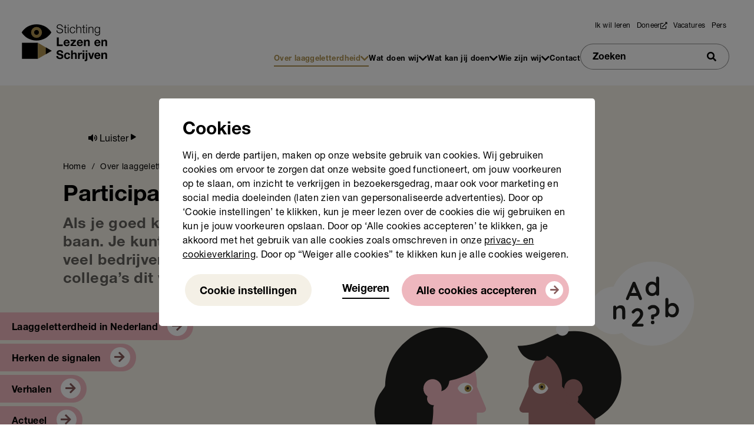

--- FILE ---
content_type: text/html; charset=UTF-8
request_url: https://www.lezenenschrijven.nl/over-laaggeletterdheid/participatie-en-werk
body_size: 24150
content:

<!DOCTYPE html>
<html lang="nl" dir="ltr" prefix="og: https://ogp.me/ns#">
  <head>
    <meta charset="utf-8" />
<noscript><style>form.antibot * :not(.antibot-message) { display: none !important; }</style>
</noscript><meta name="description" content="Als je goed kunt lezen en schrijven vind je sneller een baan. Je kunt veiliger werken en je bent zelfstandiger. In veel bedrijven werken laaggeletterden zonder dat collega’s dit weten!" />
<link rel="canonical" href="https://www.lezenenschrijven.nl/over-laaggeletterdheid/participatie-en-werk" />
<meta property="og:site_name" content="https://www.lezenenschrijven.nl/" />
<meta property="og:type" content="Aandachtsgebied" />
<meta property="og:url" content="https://www.lezenenschrijven.nl/over-laaggeletterdheid/participatie-en-werk" />
<meta property="og:title" content="Participatie en werk" />
<meta property="og:image:url" content="https://www.lezenenschrijven.nl/sites/default/files/2020-07/werk_0.svg" />
<meta name="twitter:card" content="summary_large_image" />
<meta name="twitter:description" content="Als je goed kunt lezen en schrijven vind je sneller een baan. Je kunt veiliger werken en je bent zelfstandiger. In veel bedrijven werken laaggeletterden zonder dat collega’s dit weten!" />
<meta name="twitter:title" content="Participatie en werk" />
<meta name="twitter:image" content="https://www.lezenenschrijven.nl/sites/default/files/2020-07/werk_0.svg" />
<meta name="Generator" content="Drupal 10 (https://www.drupal.org)" />
<meta name="MobileOptimized" content="width" />
<meta name="HandheldFriendly" content="true" />
<meta name="viewport" content="width=device-width, initial-scale=1.0" />
<link rel="icon" href="/themes/custom/lezenenschrijven/favicon.ico" type="image/vnd.microsoft.icon" />
<script src="/sites/default/files/eu_cookie_compliance/eu_cookie_compliance.script.js?t9bijx" defer></script>

    <title>Participatie en werk | Stichting Lezen en Schrijven</title>
    <link rel="stylesheet" media="all" href="/sites/default/files/css/css_aqHxVielrq0yMvapa9Yr0mGley_Ah6o5UQY3IRkmHgQ.css?delta=0&amp;language=en&amp;theme=lezenenschrijven&amp;include=[base64]" />
<link rel="stylesheet" media="all" href="/sites/default/files/css/css_zUJElioyzwXmMe1xYLUsMDaFH_vKUo8bEci0gz9STmM.css?delta=1&amp;language=en&amp;theme=lezenenschrijven&amp;include=[base64]" />
<link rel="stylesheet" media="all" href="https://static.mailplus.nl/jq/ui/jquery-ui-1.12.1.custom.min.css" />

    

    <meta http-equiv="x-ua-compatible" content="IE=edge" />
    <link rel="apple-touch-icon" sizes="180x180" href="/apple-touch-icon.png">
    <link rel="icon" type="image/png" sizes="32x32" href="/favicon-32x32.png">
    <link rel="icon" type="image/png" sizes="16x16" href="/favicon-16x16.png">
    <link rel="manifest" href="/site.webmanifest">
    <link rel="mask-icon" href="/safari-pinned-tab.svg" color="#5bbad5">
    <meta name="apple-mobile-web-app-title" content="Lezen en Schrijven">
    <meta name="application-name" content="Lezen en Schrijven">
    <meta name="msapplication-TileColor" content="#ad9150">
    <meta name="theme-color" content="#ffffff">

    <meta name="facebook-domain-verification" content="a3yk5lq5ddlnz7narl5vb5t9u0xn6g" />
    <meta name="facebook-domain-verification" content="dq3r446sdh7i3rlil32woxd3oyuskp" />

                    <script>
          (function(w,d,s,l,i){w[l]=w[l]||[];w[l].push({'gtm.start':
          new Date().getTime(),event:'gtm.js'});var f=d.getElementsByTagName(s)[0],
          j=d.createElement(s),dl=l!='dataLayer'?'&l='+l:'';j.async=true;j.src=
          'https://www.googletagmanager.com/gtm.js?id='+i+dl;f.parentNode.insertBefore(j,f);
          })(window,document,'script','dataLayer','GTM-TNXJWJH');
      </script>
        <script src="https://cdn-eu.readspeaker.com/script/5407/webReader/webReader.js?pids=wr" type="text/javascript" id="rs_req_Init"></script>
  </head>
  <body class="mm-wrapper" >
          <noscript><iframe src="https://www.googletagmanager.com/ns.html?id=GTM-TNXJWJH" height="0" width="0" style="display:none;visibility:hidden"></iframe></noscript>
    
    <div id="page">
      
      <a href="#main" class="visually-hidden focusable">
        Skip to main content
      </a>
        <div class="dialog-off-canvas-main-canvas" data-off-canvas-main-canvas>
    



<header class="navbar">
  <a class="navbar-brand" href="https://www.lezenenschrijven.nl/">
    <h1 class="sr-only">Stichting Lezen en Schrijven</h1>
        <img src="/assets/images/logo-stichting-lezen-en-schrijven.svg" alt="Logo Stichting Lezen en Schrijven"
      class="img-responsive" />
      </a>

    <div class="mobile-nav">
        <form action="/zoeken" class="form-inline form-mobile d-lg-none d-xl-none" id="searchform__mobile">
      <label for="keywords" class="sr-only">Zoeken</label>
      <input type="text" placeholder="Zoeken" id="keywords" name="keywords" minlength="3" autocomplete="off"
        required>
      <button type="submit">
        <span class="sr-only">Zoeken</span>
      </button>
    </form>
        
    <a href="#hamburgermenu" class="c-hamburger c-hamburger--htx navbar-toggler d-lg-none d-xl-none mob-toggler"
      id="hamburger">
      <span class="navbar-toggler__bars"></span>
      <span class="mob-toggler__text">Menu</span>
    </a>
  </div>
  
  <div id="navbar-header">
                <nav aria-labelledby="block-utilities-menu" id="block-utilities" class="block block-menu navigation menu--utilities">
            
  <h2 class="visually-hidden" id="block-utilities-menu">Utilities</h2>
  

        



      <ul class="nav navbar-nav d-none d-lg-flex" id="utilities">
                            <li class="nav-item">
            <a href="https://www.lezenenschrijven.nl/ik-wil-leren" class="nav-item nav-link">Ik wil leren</a>
        </li>
                            <li class="nav-item">
            <a href="https://doneren.lezenenschrijven.nl/" class="nav-item nav-link">Doneer</a>
        </li>
                            <li class="nav-item">
            <a href="/wie-zijn-wij/werken-bij-stichting-lezen-en-schrijven" class="nav-item nav-link" data-drupal-link-system-path="node/145">Vacatures</a>
        </li>
                            <li class="nav-item">
            <a href="/pers" class="nav-item nav-link" data-drupal-link-system-path="node/519">Pers</a>
        </li>
          </ul>
  

<script type="application/ld+json">
{
  "@context": "http://schema.org",
  "@type": "WebSite",
  "url": "https://www.lezenenschrijven.nl/"
}
</script>

  </nav>
<nav aria-labelledby="block-lezenenschrijven-mainnavigation-menu" id="block-lezenenschrijven-mainnavigation" class="block block-menu navigation menu--main">
            
  <h2 class="visually-hidden" id="block-lezenenschrijven-mainnavigation-menu">Main navigation</h2>
  

        




  
  
<ul class="nav navbar-nav d-none d-lg-flex" id="mainnav">
                      <li class="nav-item active dropdown">
      <a href="/over-laaggeletterdheid" class="nav-item active dropdown nav-link" data-drupal-link-system-path="node/25">Over laaggeletterdheid</a>
            <div class="dropdown-menu">
        <div class="dropdown-menu__inner">
          
  <ul>
                        <li class="nav-item">
      <a href="/over-laaggeletterdheid/informatie-over-laaggeletterdheid-nederland" class="nav-item nav-link" data-drupal-link-system-path="node/18">Laaggeletterdheid in Nederland</a>
            </li>
                <li class="nav-item">
      <a href="/over-laaggeletterdheid/herken-de-signalen" class="nav-item nav-link" data-drupal-link-system-path="node/136">Herken de signalen</a>
            </li>
                <li class="nav-item">
      <a href="/over-stichting-lezen-en-schrijven/verhalen" class="nav-item nav-link" data-drupal-link-system-path="node/30">Verhalen</a>
            </li>
                <li class="nav-item">
      <a href="/over-stichting-lezen-en-schrijven/actueel" class="nav-item nav-link" data-drupal-link-system-path="node/29">Actueel</a>
            </li>
                <li class="nav-item">
      <a href="/voor-organisaties/feiten-en-cijfers" class="nav-item nav-link" data-drupal-link-system-path="node/282">Feiten en cijfers</a>
            </li>
          </ul>
    
        </div>
      </div>
            </li>
                <li class="nav-item dropdown">
      <a href="/wat-doen-wij" class="nav-item dropdown nav-link" data-drupal-link-system-path="node/31">Wat doen wij</a>
            <div class="dropdown-menu">
        <div class="dropdown-menu__inner">
          
  <ul>
                        <li class="nav-item">
      <a href="/wat-doen-wij/voor-gemeenten" class="nav-item nav-link" data-drupal-link-system-path="node/7">Voor gemeenten</a>
            </li>
                <li class="nav-item">
      <a href="/wat-doen-wij/voor-organisaties" class="nav-item nav-link" data-drupal-link-system-path="node/27">Voor organisaties</a>
            </li>
                <li class="nav-item">
      <a href="https://www.lezenenschrijven.nl/aan-de-slag-met-taal-werkt" class="nav-item nav-link">Voor werkgevers</a>
            </li>
                <li class="nav-item">
      <a href="/wat-doen-wij/producten-en-diensten" class="nav-item nav-link" data-drupal-link-system-path="node/17">Producten en Diensten</a>
            </li>
                <li class="nav-item">
      <a href="/wat-doen-wij/oplossing-voor-je-vraagstuk/gemeenteraadsverkiezingen-2026" class="nav-item nav-link" data-drupal-link-system-path="node/1622">Gemeenteraadsverkiezingen</a>
            </li>
          </ul>
    
        </div>
      </div>
            </li>
                <li class="nav-item dropdown">
      <a href="/wat-kan-ik-doen" class="nav-item dropdown nav-link" data-drupal-link-system-path="node/32">Wat kan jij doen</a>
            <div class="dropdown-menu">
        <div class="dropdown-menu__inner">
          
  <ul>
                        <li class="nav-item">
      <a href="/wat-kan-ik-doen/vrijwilliger-worden" class="nav-item nav-link" data-drupal-link-system-path="node/75">Als vrijwilliger</a>
            </li>
                <li class="nav-item">
      <a href="/wat-kan-ik-doen/start-een-sponsoractie" class="nav-item nav-link" data-drupal-link-system-path="node/140">Start een sponsoractie</a>
            </li>
                <li class="nav-item">
      <a href="/wat-kan-ik-doen/word-partner" class="nav-item nav-link" data-drupal-link-system-path="node/139">Word partner</a>
            </li>
                <li class="nav-item">
      <a href="/schenken-en-nalaten" class="nav-item nav-link" data-drupal-link-system-path="node/1031">Schenken en nalaten</a>
            </li>
          </ul>
    
        </div>
      </div>
            </li>
                <li class="nav-item dropdown">
      <a href="/wie-zijn-we" class="nav-item dropdown nav-link" data-drupal-link-system-path="node/33">Wie zijn wij</a>
            <div class="dropdown-menu">
        <div class="dropdown-menu__inner">
          
  <ul>
                        <li class="nav-item">
      <a href="/wie-zijn-wij/over-ons" class="nav-item nav-link" data-drupal-link-system-path="node/147">Over ons</a>
            </li>
                <li class="nav-item">
      <a href="/wie-zijn-we/missie-en-visie" class="nav-item nav-link" data-drupal-link-system-path="node/148">Missie en visie</a>
            </li>
                <li class="nav-item">
      <a href="/wie-zijn-wij/werken-bij-stichting-lezen-en-schrijven" class="nav-item nav-link" data-drupal-link-system-path="node/145">Werken bij</a>
            </li>
                <li class="nav-item">
      <a href="/wie-zijn-wij/ambassadeurs" class="nav-item nav-link" data-drupal-link-system-path="node/146">Ambassadeurs</a>
            </li>
          </ul>
    
        </div>
      </div>
            </li>
                <li class="nav-item">
      <a href="/contact" class="nav-item nav-link" data-drupal-link-system-path="node/37">Contact</a>
            </li>
           <li class="nav-item">
         <form action="/zoeken" class="form-inline" id="searchform">
          <label for="keywords" class="sr-only">Zoeken</label>
          <input type="text" placeholder="Zoeken" id="keywords" name="keywords" minlength="3"
            autocomplete="off" required>
          <button type="submit">
            <span class="sr-only">Zoeken</span>
          </button>
        </form>
      </li>
      </ul>
    

  <div id="mobilemenu" class="slide" role="menu" data-open="false">
                                      <ul class="nav navbar-nav d-none d-lg-flex" id="mobilenav">
                    <li class="active dropdown main">
          <a href="/over-laaggeletterdheid" data-drupal-link-system-path="node/25">Over laaggeletterdheid</a>
                        <button class="arrow" title="Open Over laaggeletterdheid menu"></button>
                                    <ul>
                    <li class="main">
          <a href="/over-laaggeletterdheid/informatie-over-laaggeletterdheid-nederland" data-drupal-link-system-path="node/18">Laaggeletterdheid in Nederland</a>
                  </li>
              <li class="main">
          <a href="/over-laaggeletterdheid/herken-de-signalen" data-drupal-link-system-path="node/136">Herken de signalen</a>
                  </li>
              <li class="main">
          <a href="/over-stichting-lezen-en-schrijven/verhalen" data-drupal-link-system-path="node/30">Verhalen</a>
                  </li>
              <li class="main">
          <a href="/over-stichting-lezen-en-schrijven/actueel" data-drupal-link-system-path="node/29">Actueel</a>
                  </li>
              <li class="main">
          <a href="/voor-organisaties/feiten-en-cijfers" data-drupal-link-system-path="node/282">Feiten en cijfers</a>
                  </li>
            </ul>
      
                  </li>
              <li class="dropdown main">
          <a href="/wat-doen-wij" data-drupal-link-system-path="node/31">Wat doen wij</a>
                        <button class="arrow" title="Open Wat doen wij menu"></button>
                                    <ul>
                    <li class="main">
          <a href="/wat-doen-wij/voor-gemeenten" data-drupal-link-system-path="node/7">Voor gemeenten</a>
                  </li>
              <li class="main">
          <a href="/wat-doen-wij/voor-organisaties" data-drupal-link-system-path="node/27">Voor organisaties</a>
                  </li>
              <li class="main">
          <a href="https://www.lezenenschrijven.nl/aan-de-slag-met-taal-werkt">Voor werkgevers</a>
                  </li>
              <li class="main">
          <a href="/wat-doen-wij/producten-en-diensten" data-drupal-link-system-path="node/17">Producten en Diensten</a>
                  </li>
              <li class="main">
          <a href="/wat-doen-wij/oplossing-voor-je-vraagstuk/gemeenteraadsverkiezingen-2026" data-drupal-link-system-path="node/1622">Gemeenteraadsverkiezingen</a>
                  </li>
            </ul>
      
                  </li>
              <li class="dropdown main">
          <a href="/wat-kan-ik-doen" data-drupal-link-system-path="node/32">Wat kan jij doen</a>
                        <button class="arrow" title="Open Wat kan jij doen menu"></button>
                                    <ul>
                    <li class="main">
          <a href="/wat-kan-ik-doen/vrijwilliger-worden" data-drupal-link-system-path="node/75">Als vrijwilliger</a>
                  </li>
              <li class="main">
          <a href="/wat-kan-ik-doen/start-een-sponsoractie" data-drupal-link-system-path="node/140">Start een sponsoractie</a>
                  </li>
              <li class="main">
          <a href="/wat-kan-ik-doen/word-partner" data-drupal-link-system-path="node/139">Word partner</a>
                  </li>
              <li class="main">
          <a href="/schenken-en-nalaten" data-drupal-link-system-path="node/1031">Schenken en nalaten</a>
                  </li>
            </ul>
      
                  </li>
              <li class="dropdown main">
          <a href="/wie-zijn-we" data-drupal-link-system-path="node/33">Wie zijn wij</a>
                        <button class="arrow" title="Open Wie zijn wij menu"></button>
                                    <ul>
                    <li class="main">
          <a href="/wie-zijn-wij/over-ons" data-drupal-link-system-path="node/147">Over ons</a>
                  </li>
              <li class="main">
          <a href="/wie-zijn-we/missie-en-visie" data-drupal-link-system-path="node/148">Missie en visie</a>
                  </li>
              <li class="main">
          <a href="/wie-zijn-wij/werken-bij-stichting-lezen-en-schrijven" data-drupal-link-system-path="node/145">Werken bij</a>
                  </li>
              <li class="main">
          <a href="/wie-zijn-wij/ambassadeurs" data-drupal-link-system-path="node/146">Ambassadeurs</a>
                  </li>
            </ul>
      
                  </li>
              <li class="main">
          <a href="/contact" data-drupal-link-system-path="node/37">Contact</a>
                  </li>
              <li class="utilities">
          <a href="https://www.lezenenschrijven.nl/ik-wil-leren">Ik wil leren</a>
                  </li>
              <li class="utilities">
          <a href="https://doneren.lezenenschrijven.nl/">Doneer</a>
                  </li>
              <li class="utilities">
          <a href="/wie-zijn-wij/werken-bij-stichting-lezen-en-schrijven" data-drupal-link-system-path="node/145">Vacatures</a>
                  </li>
              <li class="utilities">
          <a href="/pers" data-drupal-link-system-path="node/519">Pers</a>
                  </li>
            </ul>
      
  </div>

  <script type="application/ld+json">
    {
      "@context": "http://schema.org",
      "@type": "WebSite",
      "url": "https://www.lezenenschrijven.nl/"
    }

  </script>

  </nav>


      </div>

</header>


<div class="popup" id="newsletterPopup" aria-hidden="true" role="dialog">
  <div class="container-fluid">
    <div class="row justify-content-center">
      <div class="col-11 col-md-10 col-lg-9 col-xl-8 p-0">
        <div class="item__form__header">
          <h2>Aanmelden nieuwsbrief</h2>
        </div>
        <div id='mpform1004'></div>
      </div>
    </div>
  </div>
  <a href="#" class="popup__close">
    <span class="sr-only">Sluit venster</span>
  </a>
  <span></span>
</div>

<div id="skrollr-body">

        <div data-drupal-messages-fallback class="hidden"></div><div id="block-lezenenschrijven-mainpagecontent" class="block block-system block-system-main-block">
  
    
      



  

  <section class="main content" role="main" id="main">
          


  
  

  
  <div class="header-block bg--ivory subnav" role="banner">
    <div class="header-block__content">
      <div class="container-fluid">
        <div class="row readerspeaker-row">
          <div class="col-12 col-sm-10 offset-sm-1 col-md-9 col-lg-9 p-0 animate__animated animate__fadeIn delay-500ms duration-500ms">
            <div id="readspeaker_button1" class="rs_skip rsbtn rs_preserve mega_toggle">
              <a rel="nofollow" class="rsbtn_play" title="Laat de tekst voorlezen met ReadSpeaker webReader" href="https://app-eu.readspeaker.com/cgi-bin/rsent?customerid=5407&lang=nl_nl&readid=main">
                <span class="rsbtn_left rsimg rspart">
                  <span class="rsbtn_text">
                    <span>
                      Luister
                    </span>
                  </span>
                </span>
                <span class="rsbtn_right rsimg rsplay rspart"></span>
              </a>
            </div>
          </div>
        </div>
        <div class="row">
          <div class="col-12 col-sm-10 offset-sm-1 col-md-9 col-lg-9 p-0 animate__animated animate__fadeIn delay-500ms duration-500ms">
              <div class="breadcrumb" role="navigation" aria-labelledby="system-breadcrumb">
    <h2 id="system-breadcrumb" class="visually-hidden">Breadcrumb</h2>
    <ol>
          <li>
                  <a href="/"><span>Home</span></a>
              </li>
          <li>
                  <a href="/over-laaggeletterdheid"><span>Over laaggeletterdheid</span></a>
              </li>
          <li>
                  Participatie en werk
              </li>
        </ol>
  </div>

          </div>
          <div class="col-12 col-sm-10 offset-sm-1 col-md-9 col-lg-9 p-0">
            <h1 class="header-block__title animate__animated animate__fadeIn delay-500ms duration-500ms">
                Participatie en werk

            </h1>
          </div>
          <div class="col-12 col-sm-10 offset-sm-1 col-md-8 col-lg-7 p-0">
            <div class="lead header-block__lead animate__animated animate__fadeIn delay-1s duration-500ms">
              <p>
                  Als je goed kunt lezen en schrijven vind je sneller een baan. Je kunt veiliger werken en je bent zelfstandiger. In veel bedrijven werken laaggeletterden zonder dat collega’s dit weten! 

              </p>

            </div>
          </div>

                                <div class="col-12 col-sm-10 col-md-8 col-lg-7 p-0">
              <nav aria-labelledby="main-menu" class="block block-menu navigation menu--main">
            
  <h2 class="visually-hidden" id="main-menu">subnav</h2>
  

        




                <ul class="subnav" id="subnav">
                    <li class="nav-item">
        <a href="/over-laaggeletterdheid/informatie-over-laaggeletterdheid-nederland" class="nav-item btn" data-drupal-link-system-path="node/18">Laaggeletterdheid in Nederland</a>
              </li>
                <li class="nav-item">
        <a href="/over-laaggeletterdheid/herken-de-signalen" class="nav-item btn" data-drupal-link-system-path="node/136">Herken de signalen</a>
              </li>
                <li class="nav-item">
        <a href="/over-stichting-lezen-en-schrijven/verhalen" class="nav-item btn" data-drupal-link-system-path="node/30">Verhalen</a>
              </li>
                <li class="nav-item">
        <a href="/over-stichting-lezen-en-schrijven/actueel" class="nav-item btn" data-drupal-link-system-path="node/29">Actueel</a>
              </li>
                <li class="nav-item">
        <a href="/voor-organisaties/feiten-en-cijfers" class="nav-item btn" data-drupal-link-system-path="node/282">Feiten en cijfers</a>
              </li>
    
    </ul>
  

<script type="application/ld+json">
{
  "@context": "http://schema.org",
  "@type": "WebSite",
  "url": "https://www.lezenenschrijven.nl/"
}
</script>

  </nav>

            </div>

          </div>
          <div class="row justify-content-end">
            <div class="col-md-8 col-lg-7 p-0" aria-hidden="true">
              <div class="header-block__image">
                <svg width="861px" height="608px" viewBox="0 0 861 608" class="animation--talking" data-start="position:reslative; bottom:0vh;" data-top-bottom="position:relative; bottom:-20vh;">
                <defs>
                    <polygon id="path-1" points="0.765109022 0.0864508596 229.575505 0.0864508596 229.575505 135.121295 0.765109022 135.121295"></polygon>
                    <polygon id="path-3" points="0.587382467 0.037440947 140.179194 0.037440947 140.179194 99.6005301 0.587382467 99.6005301"></polygon>
                    <polygon id="path-5" points="0.590738442 0.199751716 229.333381 0.199751716 229.333381 119.14151 0.590738442 119.14151"></polygon>
                    <polygon id="path-7" points="0.32055503 0.037440947 139.870032 0.037440947 139.870032 99.6005301 0.32055503 99.6005301"></polygon>
                </defs>
                <g stroke="none" stroke-width="1" fill="none" fill-rule="evenodd">
                    <g transform="translate(-595.000000, -387.000000)">
                        <g transform="translate(0.000000, 153.000000)">
                            <g transform="translate(595.824034, 234.090891)">
                                                                <g class="animate__animated animate__fadeInLeft delay-1s duration-3000ms animation--talking--1">
                                <g transform="translate(0.175966, 177.920939)">
                                    <path d="M299.035968,214.873884 L275.161356,158.982583 L275.161356,149.007083 C275.161356,133.220855 271.837612,118.21604 265.857714,104.660048 C248.874425,66.1795575 210.484475,39.3359622 165.842383,39.3359622 C105.471691,39.3359622 56.5293276,88.4379855 56.5293276,149.007083 C56.5293276,183.069853 72.003438,213.502253 96.2781305,233.621887 C96.2793142,233.621887 96.2793142,233.621887 96.2793142,233.621887 L96.2793142,308.541454 L225.457893,308.541454 L225.46973,308.541454 L225.46973,308.541454 L225.472097,308.541454 L225.472097,288.597579 L255.282812,288.597579 C266.263713,288.597579 275.161356,279.670694 275.161356,268.654892 L275.161356,249.519746 L275.161356,228.774269 L289.900408,228.774269 C297.039118,228.774269 301.848367,221.457714 299.035968,214.873884" id="Fill-312" fill="#EEB7BE"></path>
                                    <g id="Group-316" transform="translate(55.300429, 292.561219)">
                                        <mask id="mask-2" fill="white">
                                            <use xlink:href="#path-1"></use>
                                        </mask>
                                        <g id="Clip-315"></g>
                                        <path d="M50.5593688,15.6202157 L169.903459,15.6202157 L229.575505,135.121532 L229.575505,234.705567 L0.832861837,234.705567 L0.832861837,66.1227173 C0.832861837,66.1227173 -1.1619317,28.2333869 16.4962555,7.56529325 C34.1544427,-13.1016143 50.5593688,15.6202157 50.5593688,15.6202157" id="Fill-314" fill="#F4F0E6" mask="url(#mask-2)"></path>
                                    </g>
                                    <path d="M43.4219445,349.106665 C43.4219445,349.106665 39.4182517,310.703973 27.3905751,298.388995 C-1.83507843,268.470508 -8.62013442,219.430211 11.6283316,182.917383 C15.801562,175.391167 21.4970729,168.720851 26.2630916,161.504469 C27.5340299,159.581366 28.6081625,157.120508 28.6804827,154.870953 C30.2703411,105.937495 49.9260188,65.7909524 87.576381,34.7660882 C112.171172,14.4975391 140.679551,2.82122135 172.511103,0.482633919 C230.072041,-3.74462996 272.957911,19.8252449 301.282526,70.0882552 C302.57599,72.384107 303.813732,74.7773011 304.574873,77.2785212 C304.970855,78.5795831 304.743225,80.53355 303.992754,81.6529855 C292.172554,99.3182239 277.033924,113.557491 258.512843,123.897134 C252.092945,127.482177 244.873968,129.666441 237.944271,132.289932 C231.568239,134.705681 225.150712,137.043082 218.639524,139.051655 C214.184127,140.426317 209.566305,141.33801 204.966267,142.146426 C202.314132,142.612956 201.12737,143.442739 200.75747,146.459161 C199.266014,158.677983 190.573365,168.647251 179.782245,171.122355 C179.241622,171.247 178.66306,171.203078 177.675475,171.264807 C177.497639,168.7992 177.350627,166.504535 177.16212,164.214619 C176.186391,152.305629 157.88227,215.404754 157.88227,215.404754 C157.88227,215.404754 160.484612,264.147089 141.553321,299.203346 C122.12646,335.179605 43.4219445,349.106665 43.4219445,349.106665" id="Fill-317" fill="#1D1D1B"></path>
                                    <path d="M180.648069,164.104717 C180.648069,178.021524 169.644511,189.304318 156.070686,189.304318 C142.49686,189.304318 131.492132,178.021524 131.492132,164.104717 C131.492132,150.187911 142.49686,138.905117 156.070686,138.905117 C169.644511,138.905117 180.648069,150.187911 180.648069,164.104717" id="Fill-319" fill="#EEB7BE"></path>
                                    <path d="M175.732475,191.76223 C175.732475,201.267417 168.030051,208.972299 158.527897,208.972299 C149.025743,208.972299 141.323319,201.267417 141.323319,191.76223 C141.323319,182.258215 149.025743,174.553332 158.527897,174.553332 C168.030051,174.553332 175.732475,182.258215 175.732475,191.76223" id="Fill-321" fill="#EEB7BE"></path>
                                    <g id="Group-325" transform="translate(76.191702, 328.082004)">
                                        <mask id="mask-4" fill="white">
                                            <use xlink:href="#path-3"></use>
                                        </mask>
                                        <g id="Clip-324"></g>
                                        <path d="M140.179194,69.7318286 C140.179194,31.241069 108.931302,0.037440947 70.3832882,0.037440947 C31.8364622,0.037440947 0.587382467,31.241069 0.587382467,69.7318286 L0.587382467,199.164094 L129.063343,199.164094 L139.151928,81.6865193 C139.824104,77.8016302 140.179194,73.8088276 140.179194,69.7318286" id="Fill-323" fill="#FFFFFF" mask="url(#mask-4)"></path>
                                    </g>
                                    <g class="animation--talking__eye--1">
                                      <path d="M265.44206,163.490093 C262.405568,172.066139 254.22264,178.219996 244.59946,178.241079 L244.537299,178.205941 C244.530262,178.212968 244.523225,178.227024 244.516188,178.241079 C234.887144,178.227024 226.703042,172.066139 223.659514,163.490093 C226.703042,154.901163 234.908255,148.739107 244.551373,148.739107 L244.564275,148.739107 L244.571312,148.739107 C254.208566,148.746135 262.398531,154.90702 265.44206,163.490093" id="Fill-342" fill="#FEFEFE"></path>
                                      <path d="M234.719599,164.104717 C234.719599,159.010907 238.84305,154.885351 243.935739,154.885351 C249.022445,154.885351 253.153076,159.010907 253.153076,164.104717 C253.153076,169.192544 249.022445,173.324084 243.935739,173.324084 C238.84305,173.324084 234.719599,169.192544 234.719599,164.104717" id="Fill-344" fill="#FEFEFE"></path>
                                      <path d="M247.700682,164.104717 C247.700682,162.109562 249.317065,160.493809 251.310326,160.493809 C253.302391,160.493809 254.916382,162.109562 254.916382,164.104717 C254.916382,166.099873 253.302391,167.715626 251.310326,167.715626 C249.317065,167.715626 247.700682,166.099873 247.700682,164.104717 M251.310326,154.885351 C246.218298,154.885351 242.09299,159.010907 242.09299,164.104717 C242.09299,169.192544 246.218298,173.324084 251.310326,173.324084 C256.396372,173.324084 260.526466,169.192544 260.526466,164.104717 C260.526466,159.010907 256.396372,154.885351 251.310326,154.885351" id="Fill-346" fill="#AD914A"></path>
                                    </g>
                                    <path d="M250.696501,159.802347 C248.658795,159.802347 247.008584,161.452755 247.008584,163.490704 C247.008584,165.527431 248.658795,167.177839 250.696501,167.177839 C252.73054,167.177839 254.381974,165.527431 254.381974,163.490704 C254.381974,161.452755 252.73054,159.802347 250.696501,159.802347" id="Fill-348" fill="#1D1D1B"></path>
                                </g>
                                </g>
                                                                <g class="animate__animated animate__fadeInRight duration-1500ms animation--talking--2">
                                <g id="Group-23" transform="translate(384.821173, 187.754929)">
                                    <path d="M208.488641,236.204106 L208.488641,223.788226 C232.763357,203.668682 248.237482,173.236416 248.237482,139.173797 C248.237482,78.6049659 199.296256,29.5019717 138.924323,29.5019717 C100.563927,29.5019717 66.8174797,49.3270028 47.3094053,79.3151234 C44.1123111,84.2327856 41.3010935,89.4105223 38.910079,94.8269573 C33.9244586,106.132474 30.782997,118.442662 29.8786727,131.379878 C29.6963874,133.954496 29.6052448,136.550489 29.6052448,139.173797 L29.6052448,149.149253 L5.73060968,205.040307 C2.91820844,211.625296 7.72982924,218.94063 14.8673627,218.94063 L29.6052448,218.94063 L29.6052448,239.686016 L29.6052448,258.821078 C29.6052448,269.836831 38.50408,278.763677 49.4838081,278.763677 L79.2969184,278.763677 L79.2969184,298.707463 L208.488641,298.707463 L208.488641,238.814351 L208.488641,236.204106 Z" id="Fill-326" fill="#A77373"></path>
                                    <g id="Group-330" transform="translate(19.662375, 298.707463)">
                                        <mask id="mask-6" fill="white">
                                            <use xlink:href="#path-5"></use>
                                        </mask>
                                        <g id="Clip-329"></g>
                                        <polygon id="Fill-328" fill="#F4F0E6" mask="url(#mask-6)" points="189.619932 0.199751716 60.2627837 0.199751716 0.590738442 119.141746 0.590738442 218.259681 229.333381 218.259681 229.333381 49.7587191"></polygon>
                                    </g>

                                    <g id="Group-335" transform="translate(89.709585, 318.248014)">
                                        <mask id="mask-8" fill="white">
                                            <use xlink:href="#path-7"></use>
                                        </mask>
                                        <g id="Clip-334"></g>
                                        <path d="M0.32055503,69.7318286 C0.32055503,31.241069 31.5592363,0.037440947 70.0958872,0.037440947 C108.631351,0.037440947 139.870032,31.241069 139.870032,69.7318286 L139.870032,199.164094 L11.4331294,199.164094 L1.34633113,81.6865193 C0.674352804,77.8016302 0.32055503,73.8088276 0.32055503,69.7318286" id="Fill-333" fill="#FFFFFF" mask="url(#mask-8)"></path>
                                    </g>
                                    <path d="M154.421605,1.56319402e-13 C153.612314,1.56319402e-13 152.812515,0.00710301539 152.010344,0.0213090462 C151.1524,0.00710301539 150.301576,1.56319402e-13 149.444818,1.56319402e-13 C89.667603,1.56319402e-13 69.7390957,39.7626801 1.42108547e-13,39.7626801 C1.42108547e-13,39.7626801 8.05612933,71.9085601 38.6490105,78.3817748 C41.4316918,78.9772443 44.4054228,79.3560718 47.569017,79.4756392 C48.3059232,79.5028674 49.051136,79.5170734 49.8117751,79.5170734 C68.2771497,79.5170734 76.0520443,73.1148889 79.0673079,66.2498245 C112.27318,83.184597 119.555617,120.71693 119.555617,129.209769 L119.555617,149.091109 L209.152022,238.474271 L209.152022,235.8722 C211.106425,234.919212 213.025229,233.916503 214.915554,232.864073 C253.120759,211.650917 278.959943,170.955374 278.959943,124.244761 C278.959943,55.6248973 223.204266,1.56319402e-13 154.421605,1.56319402e-13" id="Fill-336" fill="#1D1D1B"></path>
                                    <path d="M125.347639,154.270727 C125.347639,168.187534 136.351197,179.470328 149.925023,179.470328 C163.500019,179.470328 174.503577,168.187534 174.503577,154.270727 C174.503577,140.35392 163.500019,129.071126 149.925023,129.071126 C136.351197,129.071126 125.347639,140.35392 125.347639,154.270727" id="Fill-338" fill="#A77373"></path>
                                    <path d="M129.034335,181.92824 C129.034335,191.433427 136.737021,199.138309 146.238327,199.138309 C155.740805,199.138309 163.443491,191.433427 163.443491,181.92824 C163.443491,172.424224 155.740805,164.719342 146.238327,164.719342 C136.737021,164.719342 129.034335,172.424224 129.034335,181.92824" id="Fill-340" fill="#A77373"></path>
                                    <g class="animation--talking__eye--2">
                                      <path d="M82.3361946,153.656102 C79.2926659,162.232148 71.1097374,168.386005 61.4865573,168.407088 L61.4243966,168.37195 C61.4173595,168.378978 61.4091496,168.393033 61.4091496,168.407088 C51.7801052,168.393033 43.5889668,162.232148 40.5536481,153.656102 C43.5889668,145.067173 51.7941793,138.905117 61.4384707,138.905117 L61.451372,138.905117 L61.458409,138.905117 C71.0944905,138.912144 79.2926659,145.073029 82.3361946,153.656102" id="Fill-331" fill="#FEFEFE"></path>
                                      <path d="M65.7460658,152.963443 C63.753872,152.963443 62.1385797,151.34769 62.1385797,149.352535 C62.1385797,147.358576 63.753872,145.742823 65.7460658,145.742823 C67.7394562,145.742823 69.355945,147.358576 69.355945,149.352535 C69.355945,151.34769 67.7394562,152.963443 65.7460658,152.963443 M56.5293276,149.352535 C56.5293276,154.441558 60.6596898,158.573098 65.7460658,158.573098 C70.8384243,158.573098 74.962804,154.441558 74.962804,149.352535 C74.962804,144.259921 70.8384243,140.134365 65.7460658,140.134365 C60.6596898,140.134365 56.5293276,144.259921 56.5293276,149.352535" id="Fill-350" fill="#AD914A"></path>
                                      <path d="M65.1303942,146.28061 C67.1668777,146.28061 68.8183119,147.932241 68.8183119,149.968967 C68.8183119,152.005694 67.1668777,153.656102 65.1303942,153.656102 C63.0951331,153.656102 61.4449213,152.005694 61.4449213,149.968967 C61.4449213,147.932241 63.0951331,146.28061 65.1303942,146.28061" id="Fill-352" fill="#1D1D1B"></path>
                                    </g>
                                </g>
                                </g>
                                                                <g class="animate__animated animate__fadeIn delay-1750ms duration-500ms animation--talking--3">
                                <path d="M565.469242,136.741103 C565.469242,149.301008 555.290022,159.482206 542.735216,159.482206 C530.179219,159.482206 520,149.301008 520,136.741103 C520,124.181198 530.179219,114 542.735216,114 C555.290022,114 565.469242,124.181198 565.469242,136.741103"   fill="#FEFEFE"></path>
                                </g>
                                                                <g class="animate__animated animate__fadeIn delay-2s duration-1s animation--talking--4">
                                <g id="Group-22" transform="translate(580.216023, 0.909109)">
                                    <path d="M278.959943,113.091483 C278.959943,175.548857 228.342368,226.181783 165.900104,226.181783 C103.460207,226.181783 52.8426323,175.548857 52.8426323,113.091483 C52.8426323,50.6329255 103.460207,-1.91846539e-12 165.900104,-1.91846539e-12 C228.342368,-1.91846539e-12 278.959943,50.6329255 278.959943,113.091483" id="Fill-356" fill="#FEFEFE"></path>
                                    <path d="M127.805436,131.529624 C127.805436,166.832048 99.1962598,195.450562 63.9038983,195.450562 C28.6103567,195.450562 -9.9475983e-14,166.832048 -9.9475983e-14,131.529624 C-9.9475983e-14,96.2271994 28.6103567,67.6086851 63.9038983,67.6086851 C99.1962598,67.6086851 127.805436,96.2271994 127.805436,131.529624" id="Fill-358" fill="#FEFEFE"></path>
                                    <path d="M135.120039,103.724014 C136.09704,103.724014 136.992624,103.351823 137.806792,102.607442 C138.62096,101.86306 139.028044,100.862797 139.028044,99.6066522 C139.028044,99.0948897 138.911734,98.5366033 138.679115,97.931793 L138.679115,97.931793 L121.511808,57.0373142 C121.186141,56.1533607 120.662747,55.4671337 119.941627,54.9786331 C119.220507,54.4901325 118.441233,54.2458822 117.603803,54.2458822 C116.71985,54.1528345 115.894051,54.3621919 115.126407,54.8739544 C114.358763,55.3857169 113.788846,56.1068369 113.416655,57.0373142 L113.416655,57.0373142 L96.0399908,98.7692226 C95.9004192,99.2344613 95.8306334,99.676438 95.8306334,100.095153 C95.8306334,101.118678 96.1330385,101.979369 96.7378488,102.677227 C97.342659,103.375085 98.2731364,103.724014 99.5292808,103.724014 C100.320187,103.724014 101.052937,103.479764 101.727533,102.991264 C102.40213,102.502763 102.902261,101.816536 103.227928,100.932582 L103.227928,100.932582 L106.847775,92.4190854 L127.657775,92.4190854 L131.28182,100.862797 C131.612656,101.648533 132.062961,102.287231 132.632735,102.778891 L132.852,102.956371 C133.526596,103.468133 134.282609,103.724014 135.120039,103.724014 Z M124.213775,84.3940854 L110.259775,84.3940854 L117.204775,68.0600854 L124.213775,84.3940854 Z" id="A" fill="#1D1D1B" fill-rule="nonzero"></path>
                                    <path d="M221.235716,149.992 C224.399339,149.992 227.248926,149.166201 229.784476,147.514604 C232.320027,145.863007 234.343815,143.583337 235.855841,140.675595 C237.367867,137.767854 238.12388,134.406504 238.12388,130.591547 C238.12388,126.77659 237.367867,123.426872 235.855841,120.542392 C234.343815,117.657912 232.296765,115.389874 229.714691,113.738277 C227.132616,112.086679 224.213243,111.260881 220.956573,111.260881 C219.328237,111.260881 217.781319,111.540024 216.315817,112.09831 C214.850315,112.656597 213.559278,113.366086 212.442705,114.226777 C211.326132,115.087469 210.442179,115.94816 209.790845,116.808852 L209.999829,116.542142 L210.000202,101.909584 C210.000202,100.786365 209.659225,99.8336341 208.977271,99.0513922 L208.813844,98.8739013 C208.022938,98.0597336 207.022675,97.6526498 205.813054,97.6526498 C204.603434,97.6526498 203.603171,98.0597336 202.812265,98.8739013 C202.021359,99.688069 201.625906,100.699963 201.625906,101.909584 L201.625906,101.909584 L201.625906,145.735066 C201.625906,146.99121 202.021359,148.014735 202.812265,148.805641 C203.603171,149.596547 204.603434,149.992 205.813054,149.992 C207.022675,149.992 208.022938,149.584916 208.813844,148.770748 C209.604749,147.956581 210.000202,146.944687 210.000202,145.735066 L210.000202,145.735066 L209.999829,145.307142 L210.069988,145.377414 C210.451484,145.754257 210.877642,146.129239 211.348464,146.502361 L211.709954,146.781853 C212.942837,147.71233 214.373446,148.479974 216.001781,149.084784 C217.630116,149.689595 219.374761,149.992 221.235716,149.992 Z M219.909786,142.315562 C217.862736,142.315562 216.071567,141.803799 214.536279,140.780274 C213.000992,139.756749 211.803002,138.349402 210.94231,136.558233 C210.081619,134.767064 209.651273,132.778169 209.651273,130.591547 C209.651273,128.358402 210.081619,126.369506 210.94231,124.624861 C211.803002,122.880216 213.000992,121.496131 214.536279,120.472606 C216.071567,119.449081 217.862736,118.937319 219.909786,118.937319 C221.956836,118.937319 223.736374,119.449081 225.248399,120.472606 C226.760425,121.496131 227.946784,122.880216 228.807475,124.624861 C229.668167,126.369506 230.098513,128.358402 230.098513,130.591547 C230.098513,132.778169 229.668167,134.767064 228.807475,136.558233 C227.946784,138.349402 226.760425,139.756749 225.248399,140.780274 C223.736374,141.803799 221.956836,142.315562 219.909786,142.315562 Z" id="b" fill="#1D1D1B" fill-rule="nonzero"></path>
                                    <path d="M167.570436,155.923793 C168.780056,155.923793 169.780319,155.516709 170.571225,154.702541 C171.362131,153.888374 171.757584,152.87648 171.757584,151.666859 L171.757584,151.666859 L171.757584,149.084784 C171.757584,148.991737 171.792477,148.921951 171.862262,148.875427 C171.932048,148.828903 172.013465,148.782379 172.106513,148.735855 C174.107039,148.410188 175.956363,147.863533 177.654484,147.095889 C179.352605,146.328245 180.841369,145.30472 182.120775,144.025314 C183.400181,142.745908 184.388814,141.21062 185.086672,139.419451 C185.78453,137.628282 186.133459,135.569601 186.133459,133.243408 C186.133459,130.126309 185.365815,127.334877 183.830527,124.869112 C182.29524,122.403347 180.236558,120.437714 177.654484,118.972212 C175.072409,117.50671 172.176299,116.773959 168.966152,116.773959 C166.407339,116.773959 163.999729,117.250829 161.743321,118.204568 C159.486914,119.158307 157.521281,120.495868 155.846421,122.217251 C154.86942,123.194253 154.427443,124.264302 154.520491,125.427398 C154.613539,126.590495 155.218349,127.590758 156.334922,128.428188 C157.404971,129.219093 158.463389,129.463344 159.510176,129.160939 C160.556963,128.858533 161.452547,128.381664 162.196929,127.73033 C163.127407,126.939424 164.162563,126.311352 165.302397,125.846113 C166.442232,125.380874 167.663484,125.148255 168.966152,125.148255 C170.641011,125.148255 172.141406,125.497184 173.467336,126.195042 C174.793266,126.8929 175.840053,127.846639 176.607697,129.05626 C177.375341,130.26588 177.759163,131.661596 177.759163,133.243408 C177.759163,135.383506 177.305555,137.104889 176.398339,138.407557 C175.491124,139.710225 174.269873,140.652334 172.734585,141.233882 C171.199297,141.81543 169.477914,142.106204 167.570436,142.106204 C166.360815,142.106204 165.360552,142.513288 164.569646,143.327456 C163.778741,144.141624 163.383288,145.153518 163.383288,146.363138 L163.383288,146.363138 L163.383288,151.666859 C163.383288,152.87648 163.778741,153.888374 164.569646,154.702541 C165.360552,155.516709 166.360815,155.923793 167.570436,155.923793 Z M168.128722,168.415451 C169.477914,168.415451 170.51307,168.054891 171.23419,167.333771 C171.95531,166.612651 172.31587,165.577495 172.31587,164.228303 L172.31587,164.228303 L172.31587,163.041944 C172.31587,161.692752 171.95531,160.657596 171.23419,159.936476 C170.51307,159.215356 169.477914,158.854796 168.128722,158.854796 L168.128722,158.854796 L167.221507,158.854796 C165.872315,158.854796 164.837159,159.215356 164.116039,159.936476 C163.394919,160.657596 163.034359,161.692752 163.034359,163.041944 L163.034359,163.041944 L163.034359,164.228303 C163.034359,165.577495 163.394919,166.612651 164.116039,167.333771 C164.837159,168.054891 165.872315,168.415451 167.221507,168.415451 L167.221507,168.415451 L168.128722,168.415451 Z"   fill="#1D1D1B" fill-rule="nonzero"></path>
                                    <path d="M165.756005,92.697858 C167.523912,92.697858 169.163878,92.4070838 170.675904,91.8255355 C172.18793,91.2439872 173.502229,90.5344982 174.618802,89.6970686 C175.363183,89.1387822 176.004179,88.5753265 176.541788,88.0067014 L176.714195,87.818 L176.718428,87.9992442 C176.766851,89.0118504 177.105811,89.8791882 177.735307,90.6012576 L177.898734,90.7787485 C178.68964,91.5929162 179.689903,92 180.899524,92 C182.109144,92 183.109407,91.5929162 183.900313,90.7787485 C184.691219,89.9645808 185.086672,88.9526867 185.086672,87.7430662 L185.086672,87.7430662 L185.086672,44.6154418 C185.086672,43.3592974 184.691219,42.3357723 183.900313,41.5448666 C183.109407,40.7539609 182.109144,40.358508 180.899524,40.358508 C179.689903,40.358508 178.68964,40.7655918 177.898734,41.5797595 C177.107828,42.3939272 176.712376,43.4058213 176.712376,44.6154418 L176.712376,44.6154418 L176.712195,58.315 L176.697023,58.2990415 C176.394152,58.0171068 176.066159,57.736219 175.713043,57.4563779 L175.351552,57.1768858 C174.11867,56.2464085 172.664799,55.4787647 170.98994,54.8739544 C169.315081,54.2691441 167.477388,53.966739 165.476862,53.966739 C162.359763,53.966739 159.521807,54.7925376 156.962994,56.4441349 C154.404182,58.0957322 152.368762,60.3754016 150.856737,63.2831433 C149.344711,66.190885 148.588698,69.5522343 148.588698,73.3671914 C148.588698,77.1356246 149.344711,80.473712 150.856737,83.3814537 C152.368762,86.2891954 154.427443,88.5688648 157.03278,90.2204621 C159.638117,91.8720594 162.545858,92.697858 165.756005,92.697858 Z M166.802792,85.02142 C164.802266,85.02142 163.034359,84.5096575 161.499071,83.4861324 C159.963784,82.4626073 158.765794,81.0668913 157.905102,79.2989844 C157.044411,77.5310775 156.614065,75.5538131 156.614065,73.3671914 C156.614065,71.1340458 157.044411,69.1335195 157.905102,67.3656126 C158.765794,65.5977057 159.963784,64.2019897 161.499071,63.1784646 C163.034359,62.1549395 164.802266,61.643177 166.802792,61.643177 C168.849842,61.643177 170.641011,62.1549395 172.176299,63.1784646 C173.711586,64.2019897 174.909576,65.5977057 175.770267,67.3656126 C176.630959,69.1335195 177.061305,71.1340458 177.061305,73.3671914 C177.061305,75.5538131 176.630959,77.5310775 175.770267,79.2989844 C174.909576,81.0668913 173.711586,82.4626073 172.176299,83.4861324 C170.641011,84.5096575 168.849842,85.02142 166.802792,85.02142 Z" id="d" fill="#1D1D1B" fill-rule="nonzero"></path>
                                    <path d="M89.8290546,155.714435 C91.0386751,155.714435 92.0389382,155.307352 92.829844,154.493184 C93.6207497,153.679016 94.0162026,152.667122 94.0162026,151.457502 L94.0162026,151.457502 L94.0162026,133.592337 C94.0162026,130.661333 93.6789045,127.997842 93.0043085,125.601863 C92.3297124,123.205884 91.0968299,121.286774 89.3056611,119.844534 C87.5144922,118.402294 84.8975247,117.681174 81.4547586,117.681174 C79.8729471,117.681174 78.4074453,117.925425 77.0582532,118.413925 C75.709061,118.902426 74.4994405,119.542129 73.4293916,120.333035 C72.3593426,121.123941 71.4288653,121.973001 70.6379596,122.880217 C70.4402331,123.10702 70.2541377,123.33019 70.0796732,123.549724 L69.8699428,123.819435 L69.8703158,122.635966 C69.8703158,121.512747 69.5293386,120.560017 68.8473841,119.777775 L68.6839572,119.600284 C67.8930514,118.786116 66.8927883,118.379032 65.6831678,118.379032 C64.4735472,118.379032 63.4732841,118.786116 62.6823784,119.600284 C61.8914726,120.414452 61.4960198,121.426346 61.4960198,122.635966 L61.4960198,122.635966 L61.4960198,151.457502 C61.4960198,152.667122 61.8914726,153.679016 62.6823784,154.493184 C63.4732841,155.307352 64.4735472,155.714435 65.6831678,155.714435 C66.8927883,155.714435 67.8930514,155.307352 68.6839572,154.493184 C69.4748629,153.679016 69.8703158,152.667122 69.8703158,151.457502 L69.8703158,151.457502 L69.8703158,133.592337 C69.8703158,132.057049 70.2076138,130.672964 70.8822099,129.440082 C71.5568059,128.207199 72.5338071,127.218567 73.8132135,126.474185 C75.0926198,125.729803 76.6628003,125.357612 78.523755,125.357612 C80.4312335,125.357612 81.8967353,125.729803 82.9202604,126.474185 C83.9437854,127.218567 84.6532744,128.207199 85.0487273,129.440082 C85.4441801,130.672964 85.6419066,132.057049 85.6419066,133.592337 L85.6419066,133.592337 L85.6419066,151.457502 C85.6419066,152.667122 86.0373594,153.679016 86.8282652,154.493184 C87.6191709,155.307352 88.619434,155.714435 89.8290546,155.714435 Z" id="n" fill="#1D1D1B" fill-rule="nonzero"></path>
                                    <path d="M139.307187,174.835745 C140.42376,174.835745 141.354237,174.475185 142.098619,173.754065 C142.843001,173.032945 143.215192,172.13736 143.215192,171.067311 C143.215192,169.950739 142.843001,169.020261 142.098619,168.275879 C141.354237,167.531498 140.42376,167.159307 139.307187,167.159307 L139.307187,167.159307 L124.961577,167.159745 L133.794109,157.738224 C135.241518,156.166751 136.541889,154.540139 137.695221,152.858387 L138.120828,152.225145 C139.376973,150.317667 140.365605,148.352034 141.086725,146.328245 C141.807845,144.304457 142.168405,142.315562 142.168405,140.361559 C142.168405,137.47708 141.540332,134.895005 140.284188,132.615336 C139.028044,130.335666 137.260137,128.544497 134.980467,127.241829 C132.700798,125.939161 129.979152,125.287827 126.815529,125.287827 C124.675431,125.287827 122.442285,125.822851 120.116092,126.8929 C117.789898,127.962949 115.742848,129.381927 113.974941,131.149834 C113.184036,131.94074 112.521071,132.708383 111.986046,133.452765 C111.451022,134.197147 111.183509,134.964791 111.183509,135.755697 C111.183509,136.779222 111.613855,137.674806 112.474547,138.44245 C113.335238,139.210094 114.277347,139.593916 115.300872,139.593916 C115.76611,139.593916 116.277873,139.500868 116.836159,139.314772 C117.394446,139.128677 117.952732,138.663438 118.511018,137.919056 C119.581067,136.430293 120.81395,135.232303 122.209666,134.325088 C123.605382,133.417872 124.977836,132.964265 126.327028,132.964265 C127.629696,132.964265 128.839317,133.313194 129.95589,134.011052 C131.072462,134.70891 131.979678,135.639387 132.677536,136.802484 C133.375394,137.96558 133.724323,139.268249 133.724323,140.710488 C133.724323,142.338824 133.21256,144.0951 132.189035,145.979316 C131.16551,147.863533 129.816318,149.712857 128.141459,151.527287 L128.141459,151.527287 L112.928154,167.787379 C112.090725,168.671332 111.67201,169.694857 111.67201,170.857954 C111.67201,172.021051 112.020939,172.97479 112.718797,173.719172 C113.416655,174.463554 114.370394,174.835745 115.580015,174.835745 L115.580015,174.835745 L139.307187,174.835745 Z"   fill="#1D1D1B" fill-rule="nonzero"></path>
                                </g>
                                </g>
                                                                <g class="animate__animated animate__fadeIn delay-1500ms duration-500ms animation--talking--5">
                                <path d="M522.469242,182.627208 C522.469242,192.36271 514.752597,200.254416 505.235072,200.254416 C495.716645,200.254416 488,192.36271 488,182.627208 C488,172.891706 495.716645,165 505.235072,165 C514.752597,165 522.469242,172.891706 522.469242,182.627208"   fill="#FEFEFE"></path>
                                </g>
                            </g>
                        </g>
                    </g>
                </g>
            </svg>
              </div>
            </div>
                  </div>
      </div>
    </div>
  </div>





              


	
	

	<article class="intro-block ">
		<div class="container-fluid">
			<div class="row">
				<div class="col-12 p-0">
					<div class="row justify-content-center">
                                          <div class="col-md-10 col-lg-6 col--video">
                  <figure class="intro-block__image" data-vp-add-class="animate__animated animate__fadeIn">
                    
                                                  


    

    
    
                    <div class="item video">
      <a href="#popupPPLljUSzW9M" class="video-popup" aria-label="Bekijk video in popup">
      <figure class="m-0">
                    <img loading="lazy" class="img-responsive image-style-paragraph-full" src="/sites/default/files/styles/paragraph_full/public/2020-08/Still_harma_0.jpg?itok=xiyNw09H" />





        <figcaption class="figcaption">
          <span class="figcaption__wrapper">
            <span class="figcaption__content">
              <span class="figcaption__title">Bekijk video</span>
              <span class="figcaption__sub" id="figcaption__sub">Harma: &#039;Toen het arbeidsbureau zei dat ze alleen maar shit-werk voor me hadden, ben ik op taalles gegaan.&#039;</span>
            </span>
          </span>
        </figcaption>
        </figure>
      </a>
    </div>
    <div class="popup popup--close" aria-labelledby="figcaption__sub" aria-modal="true" role="dialog" tabindex="-1" aria-hidden="true" id="popupPPLljUSzW9M">
      <div class="tm_video" data-video-id="PPLljUSzW9M" data-video-platform="youtube" data-video-ratio="16:9" data-video-still=""></div>
      <a href="#" class="popup--close-area" aria-label="Sluit popup" data-dismiss="modal" tabindex="0"></a>
    </div>




                                      </figure>
                </div>
                          						<div class="col-md-10 col-lg-6">
							<div class="intro-block__content" data-vp-add-class="animate__animated animate__fadeInUp">
								<div class="row">
									<div class="col-lg-11">
										<h2 class="intro-block__title">  Werk
</h2>
									</div>
									<div class="col-lg-11">
										<div class="intro-block__text">
											  <p>De arbeidsmarkt verandert snel. Daarom is het belangrijk dat mensen blijven leren en zich blijven ontwikkelen. Basisvaardigheden (taal, rekenen en digitale vaardigheden) onderhouden en verbeteren hoort daarbij. Het hebben van goede basisvaardigheden vergroot de kansen van werknemers op de arbeidsmarkt. Het is bijvoorbeeld makkelijker om op internet vacatures te zoeken en sollicitatiebrieven te schrijven. Ook op het werk zelf wordt het makkelijker. Denk aan digitale opdrachten, zoals werkbriefjes insturen of vakanties aanvragen. Of uitleg over veiligheid&nbsp;lezen en begrijpen.&nbsp;</p>


										</div>
																			</div>
								</div>
							</div>

						</div>
            					</div>
				</div>
			</div>
		</div>
	</article>




        

              


	
	

	<section>
			<div class="section section__content" data-vp-add-class="animate__animated animate__fadeIn">
				<div class="container-fluid">
						<div class="row">
							<div class="col-md-12">
								<h2 class="section__content__title">
                									  Instrumenten, projecten, samenwerkingen en onderzoeken

                								</h2>
                <div class="col-md-8">
                  
                </div>
                                  <div class="col-md-4 right">
                    <a href="/wat-doen-wij/oplossing-voor-je-vraagstuk?aandachtsgebied%5B13%5D=13" class="btn btn-primary">Alle oplossingen Participatie en werk</a>
                  </div>
                							</div>
						</div>
				</div>
			</div>

		<div
			class="section section__solutions" data-vp-add-class="animate__animated animate__fadeIn">
						  



  


                    <a href="/wat-doen-wij/oplossing-voor-je-vraagstuk/gesprekskompas" class="tile tile--foto" aria-label="Bekijk oplossing: Gesprekskompas">
    <div class="tile__wrapper">
      <div class="tile__content">
        <div class="tile__content__top">
          <h3 class="tile__title">Gesprekskompas</h3>
          <span class="tile__sub">  Instrumenten
</span>
        </div>
        <div class="tile__content__bottom">
          <span class="btn btn-primary">Bekijk oplossing</span>
        </div>
      </div>
      <figure class="tile__figure">
              <img loading="lazy" class="img-responsive image-style-global-overview-image" src="/sites/default/files/styles/global_overview_image/public/2020-09/gesprekskompas.jpg?itok=qsS7fX6k" />




      </figure>
    </div>
  </a>




					</div>
	</section>




        

              


  

  <blockquote class="section section__experience bg--ivory">
    <div class="container-fluid" data-vp-add-class="animate__animated animate__fadeIn">
      <div class="row justify-content-center">
        <div class="col-7 col-sm-6 col-md-3 col-lg-2 pl-0">
          <figure class="section__experience__figure">
                <img loading="lazy" class="img-responsive image-style-expert-image" src="/sites/default/files/styles/expert_image/public/2020-08/Marco_vierkant.jpg?itok=PffPhEW0" />




          </figure>
        </div>
        <div class="col-11 col-sm-8 col-md-7 col-lg-8 col-xl-6 pr-0">
          <div class="section__experience__content">
            <div class="blockquote">
                “Toen we op mijn werk meer moesten gaan schrijven, schrok ik daar zo van dat ik ontslag wilde nemen.&quot; 
 <cite>–   Marco Zeeman
</cite>
            </div>
              <a href="/over-stichting-lezen-en-schrijven/verhalen/marco" class="btn" hreflang="en">Marco</a>

          </div>
        </div>
      </div>
    </div>
  </blockquote>




              


	


			<section id="experts">
							<div class="section section__content" data-vp-add-class="animate__animated animate__fadeIn">
					<div class="row justify-content-center">
						<div class="col-md-12">
							<h2 class="section__content__title">
								  Meer weten?

							</h2>
							<span class="section__content__sub">
								  Neem contact ons op.

							</span>
						</div>
					</div>
				</div>
						<div class="section section__experts">
						<div class="row justify-content-center">
																				  



	


	<div class="col-11 col-sm-10 col-md-5 col-lg-5 col-xl-4 p-0 expert--overview" data-vp-add-class="animate__animated animate__fadeIn">
		<div class="expert bg--ivory">
			<figure class="expert__figure">
				    <img loading="lazy" class="img-responsive image-style-expert-image" src="/sites/default/files/styles/expert_image/public/2020-09/Ester.jpg?itok=kqsCwR3q" />




			</figure>
			<div class="expert__content">
				<div class="expert__content__top">
					<h3 class="expert__title">Ester van der Wiel</h3>
					<span class="expert__sub">  Participatie en werk
</span>
				</div>
				<div class="expert__content__bottom">
					<ul>
													<li>
								<a href="mailto:estervanderwiel@lezenenschrijven.nl" class="btn-contact btn-contact--email" target="_blank">
									<span class="btn-contact__icon">
										<svg viewbox="0 0 22 16">
											<g stroke="none" stroke-width="1" fill="none" fill-rule="evenodd">
												<g transform="translate(-381.000000, -704.000000)" fill="#FFFFFF">
													<g transform="translate(308.000000, 288.000000)">
														<g transform="translate(60.000000, 400.000000)">
															<g>
																<path d="M28,24 L35,31 L35,17 L28,24 Z M21.754372,25.9561772 L20.8203498,25 L14,32 L34,32 L27.1796502,25 L26.245628,25.9561772 C25.0047695,27.2264569 22.9952305,27.2264569 21.754372,25.9561772 L21.754372,25.9561772 Z M13,17 L13,31 L20,24 L13,17 Z M22.8759936,24.551167 L14,16 L34,16 L25.1248013,24.551167 C24.5039746,25.149611 23.4960254,25.149611 22.8759936,24.551167 L22.8759936,24.551167 Z"></path>
															</g>
														</g>
													</g>
												</g>
											</g>
										</svg>
									</span>
									Mail
										Ester
																	</a>
							</li>
																			<li>
								<span class="btn-contact btn-contact--mobile d-none d-md-flex">
									<span class="btn-contact__icon">
										<svg viewbox="0 0 14 24">
											<g stroke="none" stroke-width="1" fill="none" fill-rule="evenodd">
												<g transform="translate(-385.000000, -758.000000)" fill="#FFFFFF">
													<g transform="translate(308.000000, 288.000000)">
														<g transform="translate(60.000000, 458.000000)">
															<g>
																<path d="M29.8571429,12 C30.3302857,12 30.7142857,12.384 30.7142857,12.8571429 L30.7142857,35.1428571 C30.7142857,35.616 30.3302857,36 29.8571429,36 L17.8571429,36 C17.384,36 17,35.616 17,35.1428571 L17,12.8571429 C17,12.384 17.384,12 17.8571429,12 L29.8571429,12 Z M23.8571429,33.4285714 C23.384,33.4285714 23,33.8125714 23,34.2857143 C23,34.7588571 23.384,35.1428571 23.8571429,35.1428571 C24.3302857,35.1428571 24.7142857,34.7588571 24.7142857,34.2857143 C24.7142857,33.8125714 24.3302857,33.4285714 23.8571429,33.4285714 Z M29,13.7143714 L18.7142857,13.7143714 L18.7142857,32.5715143 L29,32.5715143 L29,13.7143714 Z"></path>
															</g>
														</g>
													</g>
												</g>
											</g>
										</svg>
									</span>
									  06 86822498

								</span>
								<a href="tel:  06 86822498
" class="btn-contact btn-contact--mobile d-flex d-md-none">
									<span class="btn-contact__icon">
										<svg viewbox="0 0 14 24">
											<g stroke="none" stroke-width="1" fill="none" fill-rule="evenodd">
												<g transform="translate(-385.000000, -758.000000)" fill="#FFFFFF">
													<g transform="translate(308.000000, 288.000000)">
														<g transform="translate(60.000000, 458.000000)">
															<g>
																<path d="M29.8571429,12 C30.3302857,12 30.7142857,12.384 30.7142857,12.8571429 L30.7142857,35.1428571 C30.7142857,35.616 30.3302857,36 29.8571429,36 L17.8571429,36 C17.384,36 17,35.616 17,35.1428571 L17,12.8571429 C17,12.384 17.384,12 17.8571429,12 L29.8571429,12 Z M23.8571429,33.4285714 C23.384,33.4285714 23,33.8125714 23,34.2857143 C23,34.7588571 23.384,35.1428571 23.8571429,35.1428571 C24.3302857,35.1428571 24.7142857,34.7588571 24.7142857,34.2857143 C24.7142857,33.8125714 24.3302857,33.4285714 23.8571429,33.4285714 Z M29,13.7143714 L18.7142857,13.7143714 L18.7142857,32.5715143 L29,32.5715143 L29,13.7143714 Z"></path>
															</g>
														</g>
													</g>
												</g>
											</g>
										</svg>
									</span>
									  06 86822498

								</a>
							</li>
											</ul>
				</div>
			</div>
		</div>
	</div>



					</div>
		</div>
	
</section>



  </section>


  </div>




    <footer class="footer">
    <div class="footer__top">
      <div class="footer__top__left">
        <ul class="footer__contact">
          <li>
            <span>
              <span class="footer__icon">
                <svg width="15px" height="20px" viewbox="0 0 15 20">
                  <g stroke="none" stroke-width="1" fill="none" fill-rule="evenodd">
                    <g transform="translate(-60.000000, -47.000000)" fill="#AD9150">
                      <g transform="translate(45.000000, 35.000000)">
                        <g>
                          <g transform="translate(15.000000, 12.000000)">
                            <path
                              d="M7.14285714,9.28571429 C5.95928571,9.28571429 5,8.32642857 5,7.14285714 C5,5.95928571 5.95928571,5 7.14285714,5 C8.32642857,5 9.28571429,5.95928571 9.28571429,7.14285714 C9.28571429,8.32642857 8.32642857,9.28571429 7.14285714,9.28571429 M7.14285714,0 C3.2,0 0,3.19928571 0,7.14285714 C0,13.5714286 7.14285714,20 7.14285714,20 C7.14285714,20 14.2857143,13.5714286 14.2857143,7.14285714 C14.2857143,3.19928571 11.0857143,0 7.14285714,0">
                            </path>
                          </g>
                        </g>
                      </g>
                    </g>
                  </g>
                </svg>
              </span>
              <span class="footer__text">Bezuidenhoutseweg 60, 2594 AW, Den Haag</span>
            </span>
          </li>
          <li>
            <span class="d-none d-md-flex">
              <span class="footer__icon">
                <svg width="16px" height="14px" viewbox="0 0 16 14">
                  <g stroke="none" stroke-width="1" fill="none" fill-rule="evenodd">
                    <g transform="translate(-406.000000, -50.000000)" fill="#AD9150" fill-rule="nonzero">
                      <g transform="translate(393.000000, 35.000000)">
                        <path
                          d="M15.6909421,20.5000179 C15.8615349,20.5000179 16.0618823,20.3760863 16.1381151,20.2234682 L17,18.000031 C18.2468747,17.4600166 19.5999904,17.2500256 20.9999809,17.2500256 C22.3990254,17.2500256 23.7521716,17.4600166 24.9999714,18.000031 L25.8618468,20.2234682 C25.9380795,20.3760863 26.1384269,20.5000179 26.3090198,20.5000179 L28.499963,20.5000179 C28.7759634,20.5000179 28.9999619,20.2760194 28.9999619,20.0000191 L28.9999619,18.2361073 C28.9999619,18.1045463 28.9184801,17.928796 28.8180775,17.8437742 C26.6487101,16.0312785 23.8555955,15.000031 20.9999809,15.000031 C18.1443664,15.000031 15.3512517,16.0312785 13.1818843,17.8437742 C13.0814817,17.928796 13,18.1045463 13,18.2361073 L13,20.0000191 C13,20.2760194 13.2239985,20.5000179 13.5,20.5000179 L15.6909421,20.5000179 Z M26.9999666,28.9999976 C27.5519673,28.9999976 27.9999642,28.5520006 27.9999642,28 L27.9999642,26.2656291 C27.9999642,26.1189925 27.9408823,25.8966725 27.8680981,25.769384 L24.5759001,20.0078316 C24.2580603,19.4515279 23.4800776,19.0000215 22.8393625,19.0000215 L19.1605993,19.0000215 C18.5198843,19.0000215 17.7419015,19.4515279 17.4240617,20.0078316 L14.1318638,25.769384 C14.0590795,25.8966725 13.9999976,26.1189925 13.9999976,26.2656291 L13.9999976,28 C13.9999976,28.5520006 14.4479946,28.9999976 14.9999976,28.9999976 L26.9999666,28.9999976 Z M20.9999809,26.0000048 C19.7579795,26.0000048 18.7499863,24.9920116 18.7499863,23.7500101 C18.7499863,22.5080087 19.7579795,21.5000155 20.9999809,21.5000155 C22.2419824,21.5000155 23.2499756,22.5080087 23.2499756,23.7500101 C23.2499756,24.9920116 22.2419824,26.0000048 20.9999809,26.0000048 Z">
                        </path>
                      </g>
                    </g>
                  </g>
                </svg>
              </span>
              <span class="footer__text">070 - 302 26 60</span>
            </span>
            <a href="tel:+31703022660" class="d-flex d-md-none">
              <span class="footer__icon">
                <svg width="16px" height="14px" viewbox="0 0 16 14">
                  <g stroke="none" stroke-width="1" fill="none" fill-rule="evenodd">
                    <g transform="translate(-406.000000, -50.000000)" fill="#AD9150" fill-rule="nonzero">
                      <g transform="translate(393.000000, 35.000000)">
                        <path
                          d="M15.6909421,20.5000179 C15.8615349,20.5000179 16.0618823,20.3760863 16.1381151,20.2234682 L17,18.000031 C18.2468747,17.4600166 19.5999904,17.2500256 20.9999809,17.2500256 C22.3990254,17.2500256 23.7521716,17.4600166 24.9999714,18.000031 L25.8618468,20.2234682 C25.9380795,20.3760863 26.1384269,20.5000179 26.3090198,20.5000179 L28.499963,20.5000179 C28.7759634,20.5000179 28.9999619,20.2760194 28.9999619,20.0000191 L28.9999619,18.2361073 C28.9999619,18.1045463 28.9184801,17.928796 28.8180775,17.8437742 C26.6487101,16.0312785 23.8555955,15.000031 20.9999809,15.000031 C18.1443664,15.000031 15.3512517,16.0312785 13.1818843,17.8437742 C13.0814817,17.928796 13,18.1045463 13,18.2361073 L13,20.0000191 C13,20.2760194 13.2239985,20.5000179 13.5,20.5000179 L15.6909421,20.5000179 Z M26.9999666,28.9999976 C27.5519673,28.9999976 27.9999642,28.5520006 27.9999642,28 L27.9999642,26.2656291 C27.9999642,26.1189925 27.9408823,25.8966725 27.8680981,25.769384 L24.5759001,20.0078316 C24.2580603,19.4515279 23.4800776,19.0000215 22.8393625,19.0000215 L19.1605993,19.0000215 C18.5198843,19.0000215 17.7419015,19.4515279 17.4240617,20.0078316 L14.1318638,25.769384 C14.0590795,25.8966725 13.9999976,26.1189925 13.9999976,26.2656291 L13.9999976,28 C13.9999976,28.5520006 14.4479946,28.9999976 14.9999976,28.9999976 L26.9999666,28.9999976 Z M20.9999809,26.0000048 C19.7579795,26.0000048 18.7499863,24.9920116 18.7499863,23.7500101 C18.7499863,22.5080087 19.7579795,21.5000155 20.9999809,21.5000155 C22.2419824,21.5000155 23.2499756,22.5080087 23.2499756,23.7500101 C23.2499756,24.9920116 22.2419824,26.0000048 20.9999809,26.0000048 Z">
                        </path>
                      </g>
                    </g>
                  </g>
                </svg>
              </span>
              <span class="footer__text">070 - 302 26 60</span>
            </a>
          </li>
          <li>
            <a href="mailto:info@lezenenschrijven.nl">
              <span class="footer__icon">
                <svg width="17px" height="12px" viewbox="0 0 17 12">
                  <g stroke="none" stroke-width="1" fill="none" fill-rule="evenodd">
                    <g transform="translate(-576.000000, -51.000000)" fill="#AD9150">
                      <g transform="translate(562.000000, 35.000000)">
                        <path
                          d="M25.25,22 L30.5,27.25 L30.5,16.75 L25.25,22 Z M20.565779,23.4671329 L19.8652623,22.75 L14.75,28 L29.75,28 L24.6347377,22.75 L23.934221,23.4671329 C23.0035771,24.4198427 21.4964229,24.4198427 20.565779,23.4671329 L20.565779,23.4671329 Z M14,16.75 L14,27.25 L19.25,22 L14,16.75 Z M21.4069952,22.4133753 L14.75,16 L29.75,16 L23.093601,22.4133753 C22.6279809,22.8622082 21.8720191,22.8622082 21.4069952,22.4133753 L21.4069952,22.4133753 Z">
                        </path>
                      </g>
                    </g>
                  </g>
                </svg>
              </span>
              <span class="footer__text">info@lezenenschrijven.nl</span>
            </a>
          </li>
                              <li>
            <span>
              <span class="footer__icon">
                <svg width="17px" height="15px" viewbox="0 0 576 512" fill="#AD9150">
                  <path
                    d="M512 32C547.3 32 576 60.65 576 96V416C576 451.3 547.3 480 512 480H64C28.65 480 0 451.3 0 416V96C0 60.65 28.65 32 64 32H512zM112 384H176C184.8 384 192 376.8 192 368C192 359.2 184.8 352 176 352H112C103.2 352 96 359.2 96 368C96 376.8 103.2 384 112 384zM240 384H368C376.8 384 384 376.8 384 368C384 359.2 376.8 352 368 352H240C231.2 352 224 359.2 224 368C224 376.8 231.2 384 240 384z">
                  </path>
                </svg>
              </span>
              <span class="footer__text">
                  IBAN: NL26RABO0162152256

              </span>
            </span>
          </li>
                  </ul>
        <ul class="footer__social">
          <li>
            <a href="https://www.facebook.com/lezenenschrijven/" aria-label="Ga naar fabook">
              <span class="footer__icon fab fa-facebook-f"></span>
            </a>
          </li>
          <li>
            <a href="https://www.instagram.com/stichting_lezen_en_schrijven/" aria-label="Ga naar instagram">
              <span class="footer__icon fab fa-instagram"></span>
            </a>
          </li>
          <li>
            <a href="https://www.linkedin.com/company/123089/admin/" aria-label="Ga naar linkedin">
              <span class="footer__icon fab fa-linkedin-in"></span>
            </a>
          </li>
          <li>
            <a href="https://www.youtube.com/channel/UCLdn8L8TKHpfyYCneGh8Hhw" aria-label="Ga naar youtube">
              <span class="footer__icon fab fa-youtube"></span>
            </a>
          </li>
        </ul>
      </div>
      <div class="footer__top__right">
        <div class="footer__top__right__top">
          <div class="footer__newsletter">
            <a href="https://c.spotler.com/ct/m16/k1/4d9jZEuF4GMvPWybfPLyX34UT3k0nL5dRHyAkt3hTmi9NW_RTwzk5SdHCKqUiscY/CQEHc5Tt5CVUNWA"
              target="_blank" class="btn">
              Aanmelden nieuwsbrief
            </a>
          </div>
          <div class="footer__logo__area">
            <a href="/" class="footer__logo" aria-label="Navigeer naar homepage">
              <img src="/assets/images/logo-stichting-lezen-en-schrijven.svg" alt="Stichting Lezen en Schrijven"
                class="img-responsive" />
            </a>
          </div>
        </div>
        <div class="footer__top__right__bottom">
          <div class="footer__logo__area">

            <span class="footer__logo footer__logo--extern vriendenloterij" aria-label="Vriendenloterij">
              <img src="/assets/images/vriendenloterij.svg" alt="Vriendenloterij" class="img-responsive" />
            </span>
            <span class="footer__logo footer__logo--extern postcodeloterij" aria-label="Nationale Postcode loterij">
              <img src="/assets/images/npl.png" alt="Nationale Postcode loterij" class="img-responsive" />
            </span>
            <span class="footer__logo footer__logo--extern anbi" aria-label="ANBI">
              <img src="/assets/images/anbi.png" alt="ANBI" class="img-responsive" />
            </span>
          </div>
        </div>
      </div>
    </div>
    <div class="footer__bottom">
      <div class="footer__bottom--left">
                    <nav aria-labelledby="block-lezenenschrijven-footer-menu" id="block-lezenenschrijven-footer" class="block block-menu navigation menu--footer">
            
  <h2 class="visually-hidden" id="block-lezenenschrijven-footer-menu">Footer</h2>
  

        




              <ul class="footer__nav">
                    <li class="footer__nav__item">
        <a href="/privacy-en-cookieverklaring" class="footer__nav__item footer__nav__item__link" data-drupal-link-system-path="node/388">Privacy- en cookieverklaring</a>
      </li>
        </ul>
  

<script type="application/ld+json">
{
  "@context": "http://schema.org",
  "@type": "WebSite",
  "url": "https://www.lezenenschrijven.nl/"
}
</script>

  </nav>


      </div>
      <div class="footer__bottom--right">
        Copyright 2020 Stichting Lezen en Schrijven
      </div>
    </div>
  </footer>
    </div>

  </div>

    </div>
    
    <script type="application/json" data-drupal-selector="drupal-settings-json">{"path":{"baseUrl":"\/","pathPrefix":"","currentPath":"node\/39","currentPathIsAdmin":false,"isFront":false,"currentLanguage":"en"},"pluralDelimiter":"\u0003","suppressDeprecationErrors":true,"ajaxPageState":{"libraries":"[base64]","theme":"lezenenschrijven","theme_token":null},"ajaxTrustedUrl":[],"eu_cookie_compliance":{"cookie_policy_version":"1.0.0","popup_enabled":true,"popup_agreed_enabled":false,"popup_hide_agreed":false,"popup_clicking_confirmation":false,"popup_scrolling_confirmation":false,"popup_html_info":"\u003Cbutton type=\u0022button\u0022 class=\u0022eu-cookie-withdraw-tab\u0022\u003EPrivacy settings\u003C\/button\u003E\n\n\u003Cdiv class=\u0022modal fade show\u0022 id=\u0022cookiesModal\u0022 tabindex=\u0022-1\u0022 role=\u0022dialog\u0022 aria-labelledby=\u0022cookiesTitle\u0022 aria-hidden=\u0022true\u0022\u003E\n  \u003Cdiv class=\u0022modal-dialog modal-dialog-centered\u0022 role=\u0022document\u0022\u003E\n    \u003Cdiv class=\u0022modal-content\u0022\u003E\n      \u003Cdiv class=\u0022modal-header\u0022\u003E\n        \u003Cstrong class=\u0022modal-title\u0022 id=\u0022cookiesTitle\u0022\u003ECookies\u003C\/strong\u003E\n      \u003C\/div\u003E\n      \u003Cdiv class=\u0022modal-body\u0022\u003E\n        \u003Cp\u003EWij, en derde partijen, maken op onze website gebruik van cookies. Wij gebruiken cookies om ervoor te zorgen dat onze website goed functioneert, om jouw voorkeuren op te slaan, om inzicht te verkrijgen in bezoekersgedrag, maar ook voor marketing en social media doeleinden (laten zien van gepersonaliseerde advertenties). Door op \u2018Cookie instellingen\u2019 te klikken, kun je meer lezen over de cookies die wij gebruiken en kun je jouw voorkeuren opslaan. Door op \u2018Alle cookies accepteren\u2019 te klikken, ga je akkoord met het gebruik van alle cookies zoals omschreven in onze \u003Ca href=\u0022\/privacyverklaring\u0022\u003Eprivacy- en cookieverklaring\u003C\/a\u003E. Door op \u201cWeiger alle cookies\u201d te klikken kun je alle cookies weigeren.\u003C\/p\u003E\n\n      \u003C\/div\u003E\n      \u003Cdiv class=\u0022modal-footer eu-cookie-compliance-buttons eu-cookie-compliance-has-categories\u0022\u003E\n\n        \u003Cdiv\u003E\n          \u003Cbutton type=\u0022button\u0022 class=\u0022btn toggle-cookie-settings-modal\u0022\u003ECookie instellingen\u003C\/button\u003E\n                      \u003Cbutton type=\u0022button\u0022 class=\u0022eu-cookie-withdraw-button visually-hidden\u0022\u003EWeigeren\u003C\/button\u003E\n                                \u003Cbutton type=\u0022button\u0022 class=\u0022eu-cookie-compliance-default-button eu-cookie-compliance-reject-button reject\u0022 data-dismiss=\u0022modal\u0022\u003EWeigeren\u003C\/button\u003E\n                    \u003Cbutton type=\u0022button\u0022 class=\u0022agree-button eu-cookie-compliance-default-button btn\u0022 data-dismiss=\u0022modal\u0022\u003EAlle cookies accepteren\u003C\/button\u003E\n        \u003C\/div\u003E\n\n      \u003C\/div\u003E\n    \u003C\/div\u003E\n  \u003C\/div\u003E\n\u003C\/div\u003E\n\u003Cdiv class=\u0022modal fade\u0022 id=\u0022cookiesSettingsModal\u0022 tabindex=\u0022-1\u0022 role=\u0022dialog\u0022 aria-labelledby=\u0022cookiesSettingsTitle\u0022 aria-hidden=\u0022true\u0022\u003E\n  \u003Cdiv class=\u0022modal-dialog modal-dialog-centered\u0022 role=\u0022document\u0022\u003E\n    \u003Cdiv class=\u0022modal-content\u0022\u003E\n      \u003Cdiv class=\u0022modal-header\u0022\u003E\n        \u003Cstrong class=\u0022modal-title\u0022 id=\u0022cookiesSettingsTitle\u0022\u003ECookies instellingen\u003C\/strong\u003E\n      \u003C\/div\u003E\n      \u003Cdiv class=\u0022modal-body\u0022\u003E\n                  \u003Cdiv id=\u0022eu-cookie-compliance-categories\u0022 class=\u0022eu-cookie-compliance-categories\u0022\u003E\n                          \u003Cdiv class=\u0022eu-cookie-compliance-category\u0022\u003E\n                \u003Cdiv\u003E\n                  \u003Cinput type=\u0022checkbox\u0022 name=\u0022cookie-categories\u0022 id=\u0022cookie-category-functional_cookies\u0022 value=\u0022functional_cookies\u0022\n                     checked                      disabled  \u003E\n                  \u003Clabel for=\u0022cookie-category-functional_cookies\u0022\u003EFunctionele cookies\u003C\/label\u003E\n                \u003C\/div\u003E\n                                  \u003Cdiv class=\u0022eu-cookie-compliance-category-description\u0022\u003E\n                    \u003Cp\u003E\n                    Functionele cookies hebben een functionele rol binnen de website. De cookies zorgen ervoor dat de website goed functioneert.\n                    \u003C\/p\u003E\n                  \u003C\/div\u003E\n                              \u003C\/div\u003E\n                          \u003Cdiv class=\u0022eu-cookie-compliance-category\u0022\u003E\n                \u003Cdiv\u003E\n                  \u003Cinput type=\u0022checkbox\u0022 name=\u0022cookie-categories\u0022 id=\u0022cookie-category-analytical_cookies\u0022 value=\u0022analytical_cookies\u0022\n                                         \u003E\n                  \u003Clabel for=\u0022cookie-category-analytical_cookies\u0022\u003EAnalytische cookies\u003C\/label\u003E\n                \u003C\/div\u003E\n                                  \u003Cdiv class=\u0022eu-cookie-compliance-category-description\u0022\u003E\n                    \u003Cp\u003E\n                    Analytische cookies geven ons inzicht in hoe onze website wordt gebruikt. Op basis van deze informatie kunnen wij onze website gebruiksvriendelijker maken.\n                    \u003C\/p\u003E\n                  \u003C\/div\u003E\n                              \u003C\/div\u003E\n                          \u003Cdiv class=\u0022eu-cookie-compliance-category\u0022\u003E\n                \u003Cdiv\u003E\n                  \u003Cinput type=\u0022checkbox\u0022 name=\u0022cookie-categories\u0022 id=\u0022cookie-category-social_cookies\u0022 value=\u0022social_cookies\u0022\n                                         \u003E\n                  \u003Clabel for=\u0022cookie-category-social_cookies\u0022\u003ESocial media cookies\u003C\/label\u003E\n                \u003C\/div\u003E\n                                  \u003Cdiv class=\u0022eu-cookie-compliance-category-description\u0022\u003E\n                    \u003Cp\u003E\n                    Marketing cookies maken het mogelijk om jou gepersonaliseerde advertenties te laten zien via onze advertentiepartners.\n                    \u003C\/p\u003E\n                  \u003C\/div\u003E\n                              \u003C\/div\u003E\n                                  \u003C\/div\u003E\n              \u003C\/div\u003E\n      \u003Cdiv class=\u0022modal-footer\u0022\u003E\n        \u003Cdiv\u003E\n                      \u003Cbutton type=\u0022button\u0022 class=\u0022btn eu-cookie-compliance-save-preferences-button\u0022 data-dismiss=\u0022modal\u0022\u003EVoorkeuren opslaan\u003C\/button\u003E\n                                \u003Cbutton type=\u0022button\u0022 class=\u0022eu-cookie-compliance-default-button eu-cookie-compliance-reject-button btn reject\u0022 data-dismiss=\u0022modal\u0022\u003EWeigeren\u003C\/button\u003E\n                    \u003Cbutton type=\u0022button\u0022 class=\u0022agree-button eu-cookie-compliance-default-button btn\u0022 data-dismiss=\u0022modal\u0022\u003EAlle cookies accepteren\u003C\/button\u003E\n        \u003C\/div\u003E\n        \u003Cdiv\u003E\n          \u003Cp\u003E\n          Raadpleeg voor meer informatie onze \u003Ca href=\u0022\/privacy-en-cookieverklaring\u0022\u003Eprivacy- en cookieverklaring\u003C\/a\u003E.\n          \u003C\/p\u003E\n        \u003C\/div\u003E\n      \u003C\/div\u003E\n    \u003C\/div\u003E\n  \u003C\/div\u003E\n\u003C\/div\u003E","use_mobile_message":false,"mobile_popup_html_info":"\u003Cbutton type=\u0022button\u0022 class=\u0022eu-cookie-withdraw-tab\u0022\u003EPrivacy settings\u003C\/button\u003E\n\n\u003Cdiv class=\u0022modal fade show\u0022 id=\u0022cookiesModal\u0022 tabindex=\u0022-1\u0022 role=\u0022dialog\u0022 aria-labelledby=\u0022cookiesTitle\u0022 aria-hidden=\u0022true\u0022\u003E\n  \u003Cdiv class=\u0022modal-dialog modal-dialog-centered\u0022 role=\u0022document\u0022\u003E\n    \u003Cdiv class=\u0022modal-content\u0022\u003E\n      \u003Cdiv class=\u0022modal-header\u0022\u003E\n        \u003Cstrong class=\u0022modal-title\u0022 id=\u0022cookiesTitle\u0022\u003ECookies\u003C\/strong\u003E\n      \u003C\/div\u003E\n      \u003Cdiv class=\u0022modal-body\u0022\u003E\n        \n      \u003C\/div\u003E\n      \u003Cdiv class=\u0022modal-footer eu-cookie-compliance-buttons eu-cookie-compliance-has-categories\u0022\u003E\n\n        \u003Cdiv\u003E\n          \u003Cbutton type=\u0022button\u0022 class=\u0022btn toggle-cookie-settings-modal\u0022\u003ECookie instellingen\u003C\/button\u003E\n                      \u003Cbutton type=\u0022button\u0022 class=\u0022eu-cookie-withdraw-button visually-hidden\u0022\u003EWeigeren\u003C\/button\u003E\n                                \u003Cbutton type=\u0022button\u0022 class=\u0022eu-cookie-compliance-default-button eu-cookie-compliance-reject-button reject\u0022 data-dismiss=\u0022modal\u0022\u003EWeigeren\u003C\/button\u003E\n                    \u003Cbutton type=\u0022button\u0022 class=\u0022agree-button eu-cookie-compliance-default-button btn\u0022 data-dismiss=\u0022modal\u0022\u003EAlle cookies accepteren\u003C\/button\u003E\n        \u003C\/div\u003E\n\n      \u003C\/div\u003E\n    \u003C\/div\u003E\n  \u003C\/div\u003E\n\u003C\/div\u003E\n\u003Cdiv class=\u0022modal fade\u0022 id=\u0022cookiesSettingsModal\u0022 tabindex=\u0022-1\u0022 role=\u0022dialog\u0022 aria-labelledby=\u0022cookiesSettingsTitle\u0022 aria-hidden=\u0022true\u0022\u003E\n  \u003Cdiv class=\u0022modal-dialog modal-dialog-centered\u0022 role=\u0022document\u0022\u003E\n    \u003Cdiv class=\u0022modal-content\u0022\u003E\n      \u003Cdiv class=\u0022modal-header\u0022\u003E\n        \u003Cstrong class=\u0022modal-title\u0022 id=\u0022cookiesSettingsTitle\u0022\u003ECookies instellingen\u003C\/strong\u003E\n      \u003C\/div\u003E\n      \u003Cdiv class=\u0022modal-body\u0022\u003E\n                  \u003Cdiv id=\u0022eu-cookie-compliance-categories\u0022 class=\u0022eu-cookie-compliance-categories\u0022\u003E\n                          \u003Cdiv class=\u0022eu-cookie-compliance-category\u0022\u003E\n                \u003Cdiv\u003E\n                  \u003Cinput type=\u0022checkbox\u0022 name=\u0022cookie-categories\u0022 id=\u0022cookie-category-functional_cookies\u0022 value=\u0022functional_cookies\u0022\n                     checked                      disabled  \u003E\n                  \u003Clabel for=\u0022cookie-category-functional_cookies\u0022\u003EFunctionele cookies\u003C\/label\u003E\n                \u003C\/div\u003E\n                                  \u003Cdiv class=\u0022eu-cookie-compliance-category-description\u0022\u003E\n                    \u003Cp\u003E\n                    Functionele cookies hebben een functionele rol binnen de website. De cookies zorgen ervoor dat de website goed functioneert.\n                    \u003C\/p\u003E\n                  \u003C\/div\u003E\n                              \u003C\/div\u003E\n                          \u003Cdiv class=\u0022eu-cookie-compliance-category\u0022\u003E\n                \u003Cdiv\u003E\n                  \u003Cinput type=\u0022checkbox\u0022 name=\u0022cookie-categories\u0022 id=\u0022cookie-category-analytical_cookies\u0022 value=\u0022analytical_cookies\u0022\n                                         \u003E\n                  \u003Clabel for=\u0022cookie-category-analytical_cookies\u0022\u003EAnalytische cookies\u003C\/label\u003E\n                \u003C\/div\u003E\n                                  \u003Cdiv class=\u0022eu-cookie-compliance-category-description\u0022\u003E\n                    \u003Cp\u003E\n                    Analytische cookies geven ons inzicht in hoe onze website wordt gebruikt. Op basis van deze informatie kunnen wij onze website gebruiksvriendelijker maken.\n                    \u003C\/p\u003E\n                  \u003C\/div\u003E\n                              \u003C\/div\u003E\n                          \u003Cdiv class=\u0022eu-cookie-compliance-category\u0022\u003E\n                \u003Cdiv\u003E\n                  \u003Cinput type=\u0022checkbox\u0022 name=\u0022cookie-categories\u0022 id=\u0022cookie-category-social_cookies\u0022 value=\u0022social_cookies\u0022\n                                         \u003E\n                  \u003Clabel for=\u0022cookie-category-social_cookies\u0022\u003ESocial media cookies\u003C\/label\u003E\n                \u003C\/div\u003E\n                                  \u003Cdiv class=\u0022eu-cookie-compliance-category-description\u0022\u003E\n                    \u003Cp\u003E\n                    Marketing cookies maken het mogelijk om jou gepersonaliseerde advertenties te laten zien via onze advertentiepartners.\n                    \u003C\/p\u003E\n                  \u003C\/div\u003E\n                              \u003C\/div\u003E\n                                  \u003C\/div\u003E\n              \u003C\/div\u003E\n      \u003Cdiv class=\u0022modal-footer\u0022\u003E\n        \u003Cdiv\u003E\n                      \u003Cbutton type=\u0022button\u0022 class=\u0022btn eu-cookie-compliance-save-preferences-button\u0022 data-dismiss=\u0022modal\u0022\u003EVoorkeuren opslaan\u003C\/button\u003E\n                                \u003Cbutton type=\u0022button\u0022 class=\u0022eu-cookie-compliance-default-button eu-cookie-compliance-reject-button btn reject\u0022 data-dismiss=\u0022modal\u0022\u003EWeigeren\u003C\/button\u003E\n                    \u003Cbutton type=\u0022button\u0022 class=\u0022agree-button eu-cookie-compliance-default-button btn\u0022 data-dismiss=\u0022modal\u0022\u003EAlle cookies accepteren\u003C\/button\u003E\n        \u003C\/div\u003E\n        \u003Cdiv\u003E\n          \u003Cp\u003E\n          Raadpleeg voor meer informatie onze \u003Ca href=\u0022\/privacy-en-cookieverklaring\u0022\u003Eprivacy- en cookieverklaring\u003C\/a\u003E.\n          \u003C\/p\u003E\n        \u003C\/div\u003E\n      \u003C\/div\u003E\n    \u003C\/div\u003E\n  \u003C\/div\u003E\n\u003C\/div\u003E","mobile_breakpoint":768,"popup_html_agreed":false,"popup_use_bare_css":true,"popup_height":"auto","popup_width":"100%","popup_delay":1000,"popup_link":"\/cookies","popup_link_new_window":false,"popup_position":false,"fixed_top_position":true,"popup_language":"en","store_consent":false,"better_support_for_screen_readers":false,"cookie_name":"","reload_page":true,"domain":"","domain_all_sites":false,"popup_eu_only":false,"popup_eu_only_js":false,"cookie_lifetime":100,"cookie_session":0,"set_cookie_session_zero_on_disagree":0,"disagree_do_not_show_popup":false,"method":"categories","automatic_cookies_removal":true,"allowed_cookies":"","withdraw_markup":"\u003Cbutton type=\u0022button\u0022 class=\u0022eu-cookie-withdraw-tab\u0022\u003EPrivacy settings\u003C\/button\u003E\n\u003Cdiv aria-labelledby=\u0022popup-text\u0022 class=\u0022eu-cookie-withdraw-banner\u0022\u003E\n  \u003Cdiv class=\u0022popup-content info eu-cookie-compliance-content\u0022\u003E\n    \u003Cdiv id=\u0022popup-text\u0022 class=\u0022eu-cookie-compliance-message\u0022 role=\u0022document\u0022\u003E\n      \u003Ch2\u003EWe use cookies on this site to enhance your user experience\u003C\/h2\u003E\n\u003Cp\u003EYou have given your consent for us to set cookies.\u003C\/p\u003E\n\n    \u003C\/div\u003E\n    \u003Cdiv id=\u0022popup-buttons\u0022 class=\u0022eu-cookie-compliance-buttons\u0022\u003E\n      \u003Cbutton type=\u0022button\u0022 class=\u0022eu-cookie-withdraw-button \u0022\u003EWeigeren\u003C\/button\u003E\n    \u003C\/div\u003E\n  \u003C\/div\u003E\n\u003C\/div\u003E","withdraw_enabled":true,"reload_options":0,"reload_routes_list":"","withdraw_button_on_info_popup":true,"cookie_categories":["functional_cookies","analytical_cookies","social_cookies"],"cookie_categories_details":{"functional_cookies":{"uuid":"20685dad-9ba3-425e-804d-98584cfd52d9","langcode":"en","status":true,"dependencies":[],"id":"functional_cookies","label":"Functionele cookies","description":"Functionele cookies hebben een functionele rol binnen de website. De cookies zorgen ervoor dat de website goed functioneert.","checkbox_default_state":"required","weight":0},"analytical_cookies":{"uuid":"6dab462a-5214-41da-9764-4535f77938a3","langcode":"en","status":true,"dependencies":[],"id":"analytical_cookies","label":"Analytische cookies","description":"Analytische cookies geven ons inzicht in hoe onze website wordt gebruikt. Op basis van deze informatie kunnen wij onze website gebruiksvriendelijker maken.","checkbox_default_state":"unchecked","weight":1},"social_cookies":{"uuid":"c2f69d75-f8ef-4aa7-8dfb-b3cc1aec9821","langcode":"en","status":true,"dependencies":[],"id":"social_cookies","label":"Social media cookies","description":"Marketing cookies maken het mogelijk om jou gepersonaliseerde advertenties te laten zien via onze advertentiepartners.","checkbox_default_state":"unchecked","weight":2}},"enable_save_preferences_button":true,"cookie_value_disagreed":"0","cookie_value_agreed_show_thank_you":"1","cookie_value_agreed":"2","containing_element":"body","settings_tab_enabled":false,"olivero_primary_button_classes":"","olivero_secondary_button_classes":"","close_button_action":"close_banner","open_by_default":true,"modules_allow_popup":true,"hide_the_banner":false,"geoip_match":true,"unverified_scripts":["https:\/\/www.youtube.com\/iframe_api","https:\/\/player.vimeo.com\/api\/player.js"]},"user":{"uid":0,"permissionsHash":"edda4f5482c2078ebfe7e1d3ac4a3fd19f6f2e54391dbf2d04561adc1a100ee4"}}</script>
<script src="/sites/default/files/js/js_6lFYh8YEpNrTtLJanyHOSyFaEoCeQMBeAbYjvFiiyuY.js?scope=footer&amp;delta=0&amp;language=en&amp;theme=lezenenschrijven&amp;include=eJx9jkkOAyEMBD8Ua54UGWgBGWMjljnk9eEOyqmlqj4U5tub3RlrSpXM6nHhAF-CLxTafWr580AvZzb6aFx3FcUcy87TKAdaOEuV2Q8GOomW192phUNU5XikjeMqTUQJHNDIifn77_HJAfYDd0JxnA"></script>
<script src="https://static.mailplus.nl/jq/jquery-3.3.1.min.js" defer async></script>
<script src="https://static.mailplus.nl/jq/jquery.validate-1.17.0.min.js" defer async></script>
<script src="https://static.mailplus.nl/jq/ui/jquery-ui-1.12.1.custom.min.js" defer async></script>
<script src="https://m16.mailplus.nl/genericservice/code/servlet/React?command=getFormJs&amp;uid=31300617&amp;feid=KdUuMaCGYhQ8x4zXYH2E&amp;p=https&amp;om=d&amp;of=x&amp;c=1&amp;jq=3" defer async></script>
<script src="/sites/default/files/js/js_5D9ZO4ylXlmwrcbbHC75-5ErNTP9xw1H9aZu7Bbt7gU.js?scope=footer&amp;delta=5&amp;language=en&amp;theme=lezenenschrijven&amp;include=eJx9jkkOAyEMBD8Ua54UGWgBGWMjljnk9eEOyqmlqj4U5tub3RlrSpXM6nHhAF-CLxTafWr580AvZzb6aFx3FcUcy87TKAdaOEuV2Q8GOomW192phUNU5XikjeMqTUQJHNDIifn77_HJAfYDd0JxnA"></script>


        <div class='hidden'> <!-- LinkedIn campagne -->
      <script type="text/javascript">
        _linkedin_partner_id = "422066";
        window._linkedin_data_partner_ids = window._linkedin_data_partner_ids || [];
        window._linkedin_data_partner_ids.push(_linkedin_partner_id);
      </script>
      <script type="text/javascript">
        (function(l) {
          if (!l){
            window.lintrk = function(a,b){window.lintrk.q.push([a,b])};
            window.lintrk.q=[]
          }

          var s = document.getElementsByTagName("script")[0];
          var b = document.createElement("script");

          b.type = "text/javascript";
          b.async = true;
          b.src = "https://snap.licdn.com/li.lms-analytics/insight.min.js";
          s.parentNode.insertBefore(b, s);
        })(window.lintrk);
      </script>

      <noscript>
        <img height="1" width="1" style="display:none;" alt="" src="https://px.ads.linkedin.com/collect/?pid=422066&fmt=gif" />
      </noscript>
    </div>

     <!-- End of chatbot -->
      </body>
</html>


--- FILE ---
content_type: application/javascript
request_url: https://www.lezenenschrijven.nl/sites/default/files/eu_cookie_compliance/eu_cookie_compliance.script.js?t9bijx
body_size: 117
content:
  window.euCookieComplianceLoadScripts = function(category) {
    const unverifiedScripts = drupalSettings.eu_cookie_compliance.unverified_scripts;
    const scriptList = [{"src":"https://www.youtube.com/iframe_api","options":{"categoryWrap":true,"categoryName":"social","loadByBehavior":false,"attachName":null}},{"src":"https://player.vimeo.com/api/player.js","options":{"categoryWrap":true,"categoryName":"social","loadByBehavior":false,"attachName":null}}];
    scriptList.forEach(({src, options}) => {
      function createSnippet(src, options) {
        const tag = document.createElement("script");
        tag.src = decodeURI(src);
        if (options.loadByBehavior && options.attachName) {
          const intervalId = setInterval(() => {
            if (Drupal.behaviors[options.attachName]) {
              Drupal.behaviors[options.attachName].attach(document, drupalSettings);
              clearInterval(intervalId);
            }
          }, 100);
        }
        document.body.appendChild(tag);
      }

      if (!unverifiedScripts.includes(src)) {
        if (options.categoryWrap && options.categoryName === category) {
          createSnippet(src, options);
        } else if (!options.categoryWrap) {
          createSnippet(src, options);
        }
      }
    });
  }

--- FILE ---
content_type: image/svg+xml
request_url: https://www.lezenenschrijven.nl/assets/images/logo-stichting-lezen-en-schrijven.svg
body_size: 11201
content:
<?xml version="1.0" encoding="UTF-8"?>
<svg width="182px" height="78px" viewBox="0 0 182 78" version="1.1" xmlns="http://www.w3.org/2000/svg" xmlns:xlink="http://www.w3.org/1999/xlink">
    <title>Group 2</title>
    <g id="Symbols" stroke="none" stroke-width="1" fill="none" fill-rule="evenodd">
        <g id="Header-1920" transform="translate(-40.000000, -38.000000)" fill-rule="nonzero">
            <g id="LezenSchrijven-logo_NL-kleur_op_wit-rgb" transform="translate(15.000000, 17.000000)">
                <g id="Group-2" transform="translate(25.000000, 21.000000)">
                    <g  transform="translate(74.000000, 0.000000)" fill="#000000">
                        <path d="M2.67652174,15.1530701 C2.97391304,15.7693714 3.38086957,16.2750545 3.91304348,16.6385143 C4.42956522,17.001974 5.05565217,17.2706182 5.77565217,17.4286442 C6.49565217,17.5866701 7.24695652,17.6656831 8.07652174,17.6656831 C8.54608696,17.6656831 9.04695652,17.6024727 9.59478261,17.4602494 C10.1426087,17.3338286 10.6591304,17.1125922 11.1286957,16.8123429 C11.5982609,16.5120935 11.9895652,16.1486338 12.3182609,15.6745558 C12.6313043,15.2162805 12.7878261,14.6631896 12.7878261,13.9994805 C12.7878261,13.4937974 12.6782609,13.0671273 12.4591304,12.6878649 C12.24,12.3244052 11.9426087,12.0083532 11.5826087,11.7555117 C11.2226087,11.5026701 10.8313043,11.2972364 10.3930435,11.1392104 C9.95478261,10.9811844 9.53217391,10.8547636 9.12521739,10.7441455 L5.16521739,9.76438442 C4.64869565,9.63796364 4.14782609,9.46413506 3.6626087,9.2587013 C3.1773913,9.05326753 2.73913043,8.78462338 2.37913043,8.45276883 C2.01913043,8.12091429 1.72173913,7.71004675 1.48695652,7.22016623 C1.26782609,6.73028571 1.15826087,6.14558961 1.15826087,5.43447273 C1.15826087,4.992 1.23652174,4.48631688 1.40869565,3.90162078 C1.58086957,3.31692468 1.87826087,2.76383377 2.34782609,2.24234805 C2.80173913,1.72086234 3.42782609,1.27838961 4.22608696,0.91492987 C5.02434783,0.55147013 6.04173913,0.377641558 7.29391304,0.377641558 C8.17043478,0.377641558 9.01565217,0.48825974 9.81391304,0.725298701 C10.6121739,0.962337662 11.3165217,1.30999481 11.9113043,1.78407273 C12.506087,2.25815065 12.9913043,2.84284675 13.3513043,3.53816104 C13.7113043,4.23347532 13.8834783,5.03940779 13.8834783,5.97176104 L12.1930435,5.97176104 C12.1617391,5.27644675 12.0052174,4.69175065 11.7391304,4.17026494 C11.4573913,3.66458182 11.1130435,3.23791169 10.6747826,2.89025455 C10.2365217,2.5425974 9.72,2.28975584 9.15652174,2.11592727 C8.5773913,1.9420987 7.9826087,1.84728312 7.35652174,1.84728312 C6.7773913,1.84728312 6.21391304,1.91049351 5.66608696,2.03691429 C5.11826087,2.16333506 4.64869565,2.36876883 4.24173913,2.63741299 C3.83478261,2.92185974 3.50608696,3.28531948 3.25565217,3.72779221 C3.00521739,4.18606753 2.88,4.73915844 2.88,5.41867013 C2.88,5.84534026 2.95826087,6.2088 3.09913043,6.50904935 C3.24,6.8251013 3.42782609,7.07794286 3.67826087,7.29917922 C3.92869565,7.52041558 4.21043478,7.69424416 4.53913043,7.82066494 C4.86782609,7.96288831 5.21217391,8.0577039 5.57217391,8.15251948 L9.90782609,9.2270961 C10.533913,9.40092468 11.1286957,9.60635844 11.6921739,9.8433974 C12.2556522,10.0804364 12.7408696,10.3964883 13.1634783,10.7441455 C13.586087,11.1076052 13.9147826,11.5500779 14.1652174,12.0715636 C14.4,12.5930494 14.5252174,13.2251532 14.5252174,13.9520727 C14.5252174,14.1575065 14.5095652,14.4261506 14.4626087,14.7580052 C14.4156522,15.0898597 14.3217391,15.4533195 14.1652174,15.8325818 C14.0086957,16.2118442 13.7895652,16.5911065 13.4921739,16.9703688 C13.1947826,17.3496312 12.8034783,17.6972883 12.3026087,18.0133403 C11.8017391,18.3293922 11.1756522,18.5822338 10.4243478,18.7718649 C9.67304348,18.9614961 8.78086957,19.0563117 7.73217391,19.0563117 C6.68347826,19.0563117 5.71304348,18.9298909 4.82086957,18.6928519 C3.92869565,18.455813 3.16173913,18.0765506 2.52,17.5708675 C1.89391304,17.0651844 1.40869565,16.4172779 1.06434783,15.6271481 C0.72,14.8370182 0.579130435,13.8888623 0.626086957,12.7826805 L2.31652174,12.7826805 C2.23826087,13.7624416 2.37913043,14.5367688 2.67652174,15.1530701 Z" ></path>
                        <path d="M22.2573913,5.78212987 L22.2573913,7.10954805 L19.6434783,7.10954805 L19.6434783,15.864187 C19.6434783,16.3856727 19.7217391,16.7965403 19.8626087,17.080987 C20.0034783,17.3812364 20.3634783,17.5392623 20.9269565,17.5708675 C21.3808696,17.5708675 21.8191304,17.5392623 22.2730435,17.4918545 L22.2730435,18.8192727 C22.0382609,18.8192727 21.8034783,18.8350753 21.5686957,18.8508779 C21.333913,18.8666805 21.0991304,18.8824831 20.8643478,18.8824831 C19.8156522,18.8824831 19.08,18.6770494 18.6730435,18.2661818 C18.2504348,17.8553143 18.0626087,17.0967896 18.0782609,15.9906078 L18.0782609,7.10954805 L15.84,7.10954805 L15.84,5.78212987 L18.0782609,5.78212987 L18.0782609,1.87888831 L19.6434783,1.87888831 L19.6434783,5.78212987 L22.2573913,5.78212987 Z" ></path>
                        <path d="M26.0921739,0.788509091 L26.0921739,3.33272727 L24.5269565,3.33272727 L24.5269565,0.788509091 L26.0921739,0.788509091 Z M26.0921739,5.78212987 L26.0921739,18.7718649 L24.5269565,18.7718649 L24.5269565,5.78212987 L26.0921739,5.78212987 Z" id="Shape"></path>
                        <path d="M37.2991304,7.56782338 C36.72,7.01473247 35.906087,6.73028571 34.8573913,6.73028571 C34.106087,6.73028571 33.4486957,6.88831169 32.8852174,7.20436364 C32.3217391,7.52041558 31.8521739,7.94708571 31.4765217,8.46857143 C31.1008696,8.99005714 30.8191304,9.57475325 30.6313043,10.2384623 C30.4434783,10.9021714 30.3495652,11.5816831 30.3495652,12.2611948 C30.3495652,12.9565091 30.4434783,13.6202182 30.6313043,14.2839273 C30.8191304,14.9476364 31.1008696,15.5323325 31.4765217,16.0538182 C31.8521739,16.5753039 32.3217391,16.9861714 32.8852174,17.318026 C33.4486957,17.6340779 34.106087,17.7921039 34.8573913,17.7921039 C35.3426087,17.7921039 35.7965217,17.6972883 36.2347826,17.5076571 C36.6730435,17.318026 37.0486957,17.0651844 37.3773913,16.7333299 C37.706087,16.4014753 37.9878261,16.022213 38.2069565,15.5639377 C38.426087,15.1056623 38.5513043,14.6157818 38.5982609,14.0784935 L40.1634783,14.0784935 C39.9443478,15.6587532 39.3808696,16.8913558 38.4417391,17.7604987 C37.5182609,18.6454442 36.3130435,19.0879169 34.8573913,19.0879169 C33.8713043,19.0879169 33.0104348,18.9140883 32.2591304,18.5506286 C31.5078261,18.1871688 30.866087,17.6972883 30.3495652,17.080987 C29.8330435,16.4646857 29.4417391,15.7377662 29.1756522,14.9002286 C28.9095652,14.0626909 28.7686957,13.1777455 28.7686957,12.2453922 C28.7686957,11.313039 28.9095652,10.4280935 29.1756522,9.59055584 C29.4417391,8.75301818 29.8330435,8.0419013 30.3495652,7.4097974 C30.866087,6.7934961 31.5078261,6.28781299 32.2591304,5.92435325 C33.0104348,5.56089351 33.8869565,5.37126234 34.8573913,5.37126234 C36.2347826,5.37126234 37.4086957,5.73472208 38.3634783,6.47744416 C39.3182609,7.22016623 39.8817391,8.32634805 40.0695652,9.82759481 L38.5043478,9.82759481 C38.2852174,8.87943896 37.893913,8.12091429 37.2991304,7.56782338 Z" ></path>
                        <path d="M44.2173913,0.788509091 L44.2173913,8.0102961 L44.2643478,8.0102961 C44.5617391,7.22016623 45.093913,6.58806234 45.8608696,6.11398442 C46.6278261,5.63990649 47.4573913,5.40286753 48.3808696,5.40286753 C49.2730435,5.40286753 50.0243478,5.51348571 50.6347826,5.75052468 C51.2452174,5.98756364 51.7304348,6.31941818 52.0904348,6.74608831 C52.4504348,7.17275844 52.7165217,7.69424416 52.8573913,8.32634805 C53.013913,8.94264935 53.0765217,9.63796364 53.0765217,10.4122909 L53.0765217,18.7718649 L51.5113043,18.7718649 L51.5113043,10.6651325 C51.5113043,10.1120416 51.4643478,9.59055584 51.3547826,9.11647792 C51.2608696,8.6424 51.0730435,8.21572987 50.8382609,7.86807273 C50.5878261,7.52041558 50.2591304,7.23596883 49.8365217,7.03053506 C49.413913,6.8251013 48.8817391,6.73028571 48.2556522,6.73028571 C47.6295652,6.73028571 47.066087,6.8409039 46.5652174,7.07794286 C46.08,7.29917922 45.6573913,7.61523117 45.3130435,8.0102961 C44.9686957,8.40536104 44.7026087,8.87943896 44.5147826,9.41672727 C44.3269565,9.96981818 44.2173913,10.5545143 44.2017391,11.1866182 L44.2017391,18.7560623 L42.6365217,18.7560623 L42.6365217,0.788509091 L44.2173913,0.788509091 Z" ></path>
                        <path d="M61.2,5.78212987 L61.2,7.10954805 L58.586087,7.10954805 L58.586087,15.864187 C58.586087,16.3856727 58.6643478,16.7965403 58.8052174,17.080987 C58.946087,17.3812364 59.306087,17.5392623 59.8695652,17.5708675 C60.3234783,17.5708675 60.7617391,17.5392623 61.2156522,17.4918545 L61.2156522,18.8192727 C60.9808696,18.8192727 60.746087,18.8350753 60.5113043,18.8508779 C60.2765217,18.8666805 60.0417391,18.8824831 59.8069565,18.8824831 C58.7582609,18.8824831 58.0226087,18.6770494 57.6156522,18.2661818 C57.1930435,17.8553143 57.0052174,17.0967896 57.0208696,15.9906078 L57.0208696,7.10954805 L54.7826087,7.10954805 L54.7826087,5.78212987 L57.0208696,5.78212987 L57.0208696,1.87888831 L58.586087,1.87888831 L58.586087,5.78212987 L61.2,5.78212987 Z" ></path>
                        <path d="M65.0504348,0.788509091 L65.0504348,3.33272727 L63.4852174,3.33272727 L63.4852174,0.788509091 L65.0504348,0.788509091 Z M65.0504348,5.78212987 L65.0504348,18.7718649 L63.4852174,18.7718649 L63.4852174,5.78212987 L65.0504348,5.78212987 Z" id="Shape"></path>
                        <path d="M69.8556522,5.78212987 L69.8556522,8.0260987 L69.9026087,8.0260987 C70.2,7.23596883 70.7321739,6.60386494 71.4991304,6.12978701 C72.266087,5.65570909 73.0956522,5.41867013 74.0191304,5.41867013 C74.9113043,5.41867013 75.6626087,5.52928831 76.2730435,5.76632727 C76.8834783,6.00336623 77.3686957,6.33522078 77.7286957,6.76189091 C78.0886957,7.18856104 78.3547826,7.71004675 78.4956522,8.34215065 C78.6521739,8.95845195 78.7147826,9.65376623 78.7147826,10.4280935 L78.7147826,18.7876675 L77.1495652,18.7876675 L77.1495652,10.6809351 C77.1495652,10.1278442 77.1026087,9.60635844 76.9930435,9.13228052 C76.8991304,8.6582026 76.7269565,8.23153247 76.4765217,7.88387532 C76.226087,7.53621818 75.8973913,7.25177143 75.4591304,7.04633766 C75.0365217,6.8409039 74.5043478,6.74608831 73.8782609,6.74608831 C73.2521739,6.74608831 72.6886957,6.85670649 72.2034783,7.09374545 C71.7182609,7.31498182 71.2956522,7.63103377 70.9513043,8.0260987 C70.6069565,8.42116364 70.3408696,8.89524156 70.1530435,9.43252987 C69.9652174,9.98562078 69.8556522,10.5703169 69.84,11.2024208 L69.84,18.7718649 L68.2747826,18.7718649 L68.2747826,5.78212987 L69.8556522,5.78212987 Z" ></path>
                        <path d="M92.5043478,20.2889143 C92.3008696,21.0632416 91.9721739,21.7111481 91.5182609,22.2484364 C91.0643478,22.7857247 90.4852174,23.1965922 89.7652174,23.481039 C89.0452174,23.7654857 88.1530435,23.9077091 87.1043478,23.9077091 C86.4626087,23.9077091 85.8208696,23.8286961 85.2104348,23.6864727 C84.6,23.5284468 84.0365217,23.3072104 83.5513043,22.9753558 C83.066087,22.6593039 82.6591304,22.2484364 82.3304348,21.7585558 C82.0017391,21.2686753 81.813913,20.6681766 81.7669565,19.9886649 L83.3321739,19.9886649 C83.4104348,20.4785455 83.5826087,20.889413 83.8173913,21.2054649 C84.0521739,21.5373195 84.3495652,21.790161 84.693913,21.9955948 C85.0382609,22.2010286 85.413913,22.3432519 85.8208696,22.4380675 C86.2434783,22.5328831 86.666087,22.5802909 87.0886957,22.5802909 C88.5443478,22.5802909 89.6086957,22.1536208 90.2504348,21.3160831 C90.8921739,20.4785455 91.2208696,19.2617455 91.2208696,17.6972883 L91.2208696,15.9432 L91.173913,15.9432 C90.813913,16.7491325 90.266087,17.397039 89.5617391,17.8869195 C88.8573913,18.3768 88.0278261,18.613839 87.0886957,18.613839 C86.0556522,18.613839 85.1791304,18.4400104 84.4434783,18.0923532 C83.7078261,17.7446961 83.1130435,17.2706182 82.6434783,16.6701195 C82.173913,16.0696208 81.8295652,15.3585039 81.6104348,14.5367688 C81.3913043,13.7308364 81.2817391,12.8616935 81.2817391,11.9293403 C81.2817391,11.0443948 81.4069565,10.1910545 81.6730435,9.40092468 C81.9234783,8.61079481 82.2991304,7.91548052 82.8,7.31498182 C83.2852174,6.71448312 83.8956522,6.25620779 84.6156522,5.90855065 C85.3356522,5.56089351 86.1652174,5.38706494 87.0886957,5.38706494 C87.573913,5.38706494 88.0278261,5.45027532 88.4504348,5.5924987 C88.8730435,5.73472208 89.2643478,5.90855065 89.6086957,6.16139221 C89.9530435,6.39843117 90.266087,6.68287792 90.5478261,6.99892987 C90.8295652,7.31498182 91.0330435,7.64683636 91.1895652,8.0102961 L91.2365217,8.0102961 L91.2365217,5.78212987 L92.8017391,5.78212987 L92.8017391,17.7130909 C92.8173913,18.6612468 92.7078261,19.514587 92.5043478,20.2889143 Z M88.9043478,16.8281455 C89.4208696,16.5278961 89.8591304,16.1486338 90.2034783,15.6745558 C90.5478261,15.2004779 90.813913,14.647387 90.986087,14.0310857 C91.1582609,13.4147844 91.2521739,12.7668779 91.2521739,12.1189714 C91.2521739,11.4868675 91.173913,10.838961 91.0330435,10.2068571 C90.8765217,9.57475325 90.6417391,8.99005714 90.3130435,8.46857143 C89.9843478,7.94708571 89.546087,7.53621818 89.0295652,7.20436364 C88.5130435,6.88831169 87.8713043,6.73028571 87.12,6.73028571 C86.3686957,6.73028571 85.7269565,6.88831169 85.1947826,7.18856104 C84.6626087,7.50461299 84.2243478,7.89967792 83.88,8.40536104 C83.5356522,8.91104416 83.2852174,9.47993766 83.1130435,10.1278442 C82.9565217,10.7757506 82.8782609,11.4394597 82.8782609,12.1031688 C82.8782609,12.7510753 82.9565217,13.3989818 83.1286957,14.0152831 C83.3008696,14.6315844 83.5513043,15.1846753 83.8956522,15.6587532 C84.24,16.1328312 84.6782609,16.5278961 85.2104348,16.8123429 C85.7426087,17.1125922 86.3686957,17.2548156 87.1043478,17.2548156 C87.7930435,17.2706182 88.3878261,17.1283948 88.9043478,16.8281455 Z" id="Shape"></path>
                        <polygon  points="5.29043478 27.6687273 5.29043478 42.3177351 13.9617391 42.3177351 13.9617391 45.6362805 1.3773913 45.6362805 1.3773913 27.6687273"></polygon>
                        <path d="M20.0973913,42.5231688 C20.6295652,43.0446545 21.3965217,43.2974961 22.3826087,43.2974961 C23.1026087,43.2974961 23.7130435,43.1236675 24.2295652,42.7602078 C24.746087,42.3967481 25.0591304,42.0174857 25.1843478,41.6224208 L28.2991304,41.6224208 C27.7982609,43.1868779 27.0313043,44.2930597 26.013913,44.9725714 C24.9808696,45.6362805 23.7443478,45.9839377 22.2730435,45.9839377 C21.2556522,45.9839377 20.3478261,45.8259117 19.533913,45.4940571 C18.72,45.1622026 18.0313043,44.7039273 17.4678261,44.1034286 C16.9043478,43.5029299 16.466087,42.7760104 16.1530435,41.9384727 C15.84,41.1009351 15.6991304,40.1843844 15.6991304,39.1730182 C15.6991304,38.1932571 15.8556522,37.2925091 16.1686957,36.4549714 C16.4817391,35.6174338 16.9356522,34.8905143 17.5147826,34.274213 C18.093913,33.6579117 18.7826087,33.1838338 19.5965217,32.820374 C20.3947826,32.4727169 21.3026087,32.2988883 22.2730435,32.2988883 C23.3686957,32.2988883 24.3234783,32.5201247 25.1373913,32.9467948 C25.9513043,33.3734649 26.6243478,33.9423584 27.1408696,34.6692779 C27.6573913,35.3961974 28.0486957,36.2179325 28.2678261,37.1344831 C28.5026087,38.0510338 28.5808696,39.0149922 28.5182609,40.0263584 L19.2208696,40.0263584 C19.2678261,41.1641455 19.5652174,42.0016831 20.0973913,42.5231688 Z M24.0886957,35.6648416 C23.666087,35.1907636 23.0243478,34.9537247 22.1634783,34.9537247 C21.6,34.9537247 21.1304348,35.0485403 20.7547826,35.2381714 C20.3791304,35.4278026 20.0817391,35.6648416 19.8626087,35.9492883 C19.6434783,36.2337351 19.4869565,36.5339844 19.3930435,36.8500364 C19.2991304,37.1660883 19.2521739,37.4505351 19.2365217,37.7033766 L24.9965217,37.7033766 C24.8086957,36.8342338 24.5269565,36.1389195 24.0886957,35.6648416 Z" id="Shape"></path>
                        <polygon  points="36.9234783 35.3171844 30.7252174 35.3171844 30.7252174 32.6307429 41.5878261 32.6307429 41.5878261 35.3171844 34.8886957 42.9340364 42.0730435 42.9340364 42.0730435 45.6204779 30.2086957 45.6204779 30.2086957 42.9340364"></polygon>
                        <path d="M48.0365217,42.5231688 C48.5686957,43.0446545 49.3356522,43.2974961 50.3217391,43.2974961 C51.0417391,43.2974961 51.6521739,43.1236675 52.1686957,42.7602078 C52.6852174,42.3967481 52.9982609,42.0174857 53.1234783,41.6224208 L56.2382609,41.6224208 C55.7373913,43.1868779 54.9704348,44.2930597 53.9530435,44.9725714 C52.92,45.6362805 51.6834783,45.9839377 50.2121739,45.9839377 C49.1947826,45.9839377 48.2869565,45.8259117 47.4730435,45.4940571 C46.6591304,45.1622026 45.9704348,44.7039273 45.4069565,44.1034286 C44.8434783,43.5029299 44.4052174,42.7760104 44.0921739,41.9384727 C43.7791304,41.1009351 43.6382609,40.1843844 43.6382609,39.1730182 C43.6382609,38.1932571 43.7947826,37.2925091 44.1078261,36.4549714 C44.4208696,35.6174338 44.8747826,34.8905143 45.453913,34.274213 C46.0330435,33.6579117 46.7217391,33.1838338 47.5356522,32.820374 C48.333913,32.4727169 49.2417391,32.2988883 50.2121739,32.2988883 C51.3078261,32.2988883 52.2626087,32.5201247 53.0765217,32.9467948 C53.8904348,33.3734649 54.5634783,33.9423584 55.08,34.6692779 C55.5965217,35.3961974 55.9878261,36.2179325 56.2069565,37.1344831 C56.4417391,38.0510338 56.52,39.0149922 56.4573913,40.0263584 L47.16,40.0263584 C47.2226087,41.1641455 47.5043478,42.0016831 48.0365217,42.5231688 Z M52.0434783,35.6648416 C51.6208696,35.1907636 50.9791304,34.9537247 50.1182609,34.9537247 C49.5547826,34.9537247 49.0852174,35.0485403 48.7095652,35.2381714 C48.333913,35.4278026 48.0365217,35.6648416 47.8173913,35.9492883 C47.5982609,36.2337351 47.4417391,36.5339844 47.3478261,36.8500364 C47.253913,37.1660883 47.2069565,37.4505351 47.1913043,37.7033766 L52.9513043,37.7033766 C52.7634783,36.8342338 52.466087,36.1389195 52.0434783,35.6648416 Z" id="Shape"></path>
                        <path d="M62.2173913,32.6307429 L62.2173913,34.4480416 L62.2956522,34.4480416 C62.7495652,33.6895169 63.3286957,33.136426 64.0330435,32.8045714 C64.7530435,32.4569143 65.4730435,32.2830857 66.2243478,32.2830857 C67.1791304,32.2830857 67.946087,32.4095065 68.5565217,32.6781506 C69.1669565,32.9309922 69.6365217,33.2944519 69.9965217,33.7527273 C70.3408696,34.2110026 70.5913043,34.7798961 70.7321739,35.4436052 C70.8730435,36.1073143 70.9513043,36.8342338 70.9513043,37.6401662 L70.9513043,45.6362805 L67.413913,45.6362805 L67.413913,38.2880727 C67.413913,37.2134961 67.2417391,36.4075636 66.9130435,35.8860779 C66.5843478,35.3645922 65.9895652,35.0959481 65.1443478,35.0959481 C64.173913,35.0959481 63.4852174,35.3803948 63.0469565,35.9650909 C62.6086957,36.549787 62.4052174,37.4979429 62.4052174,38.825361 L62.4052174,45.6520831 L58.8678261,45.6520831 L58.8678261,32.6465455 L62.2173913,32.6465455 L62.2173913,32.6307429 Z" ></path>
                        <path d="M85.1478261,42.5231688 C85.68,43.0446545 86.4469565,43.2974961 87.4486957,43.2974961 C88.1686957,43.2974961 88.7791304,43.1236675 89.2956522,42.7602078 C89.8121739,42.3967481 90.1252174,42.0174857 90.2504348,41.6224208 L93.3652174,41.6224208 C92.8643478,43.1868779 92.0973913,44.2930597 91.0643478,44.9725714 C90.0313043,45.6362805 88.7947826,45.9839377 87.3234783,45.9839377 C86.306087,45.9839377 85.3982609,45.8259117 84.5843478,45.4940571 C83.7704348,45.1622026 83.0817391,44.7039273 82.5182609,44.1034286 C81.9547826,43.5029299 81.5165217,42.7760104 81.2034783,41.9384727 C80.8904348,41.1009351 80.7495652,40.1843844 80.7495652,39.1730182 C80.7495652,38.1932571 80.906087,37.2925091 81.2191304,36.4549714 C81.5321739,35.6174338 81.986087,34.8905143 82.5652174,34.274213 C83.1443478,33.6579117 83.8330435,33.1838338 84.6469565,32.820374 C85.4452174,32.4727169 86.3530435,32.2988883 87.3234783,32.2988883 C88.4191304,32.2988883 89.373913,32.5201247 90.1878261,32.9467948 C91.0017391,33.3734649 91.6747826,33.9423584 92.1913043,34.6692779 C92.7078261,35.3961974 93.0991304,36.2179325 93.3182609,37.1344831 C93.5530435,38.0510338 93.6313043,39.0149922 93.5686957,40.0263584 L84.2713043,40.0263584 C84.333913,41.1641455 84.6156522,42.0016831 85.1478261,42.5231688 Z M89.1547826,35.6648416 C88.7321739,35.1907636 88.0904348,34.9537247 87.2295652,34.9537247 C86.666087,34.9537247 86.1965217,35.0485403 85.8208696,35.2381714 C85.4452174,35.4278026 85.1478261,35.6648416 84.9286957,35.9492883 C84.7095652,36.2337351 84.5530435,36.5339844 84.4591304,36.8500364 C84.3652174,37.1660883 84.3182609,37.4505351 84.3026087,37.7033766 L90.0626087,37.7033766 C89.8747826,36.8342338 89.5773913,36.1389195 89.1547826,35.6648416 Z" id="Shape"></path>
                        <path d="M98.9843478,32.6307429 L98.9843478,34.4480416 L99.0626087,34.4480416 C99.5165217,33.6895169 100.095652,33.136426 100.8,32.8045714 C101.52,32.4569143 102.24,32.2830857 102.991304,32.2830857 C103.946087,32.2830857 104.713043,32.4095065 105.323478,32.6781506 C105.933913,32.9309922 106.403478,33.2944519 106.763478,33.7527273 C107.107826,34.2110026 107.358261,34.7798961 107.49913,35.4436052 C107.64,36.1073143 107.718261,36.8342338 107.718261,37.6401662 L107.718261,45.6362805 L104.18087,45.6362805 L104.18087,38.2880727 C104.18087,37.2134961 104.008696,36.4075636 103.68,35.8860779 C103.351304,35.3645922 102.756522,35.0959481 101.911304,35.0959481 C100.94087,35.0959481 100.252174,35.3803948 99.813913,35.9650909 C99.3756522,36.549787 99.1721739,37.4979429 99.1721739,38.825361 L99.1721739,45.6520831 L95.6347826,45.6520831 L95.6347826,32.6465455 L98.9843478,32.6465455 L98.9843478,32.6307429 Z" ></path>
                        <path d="M4.36695652,68.0759688 C4.58608696,68.502639 4.86782609,68.8344935 5.22782609,69.0873351 C5.58782609,69.3401766 6.01043478,69.5456104 6.48,69.6720312 C6.96521739,69.7984519 7.46608696,69.8616623 7.9826087,69.8616623 C8.32695652,69.8616623 8.7026087,69.8300571 9.10956522,69.7668468 C9.50086957,69.7036364 9.87652174,69.5930182 10.2365217,69.4349922 C10.5808696,69.2611636 10.8782609,69.0399273 11.1130435,68.7396779 C11.3478261,68.4394286 11.4573913,68.0759688 11.4573913,67.6176935 C11.4573913,67.127813 11.3008696,66.7327481 11.0034783,66.4324987 C10.6904348,66.1322494 10.2991304,65.8794078 9.79826087,65.673974 C9.2973913,65.4685403 8.73391304,65.2947117 8.10782609,65.1524883 C7.48173913,64.9944623 6.84,64.8364364 6.1826087,64.6468052 C5.52521739,64.4729766 4.86782609,64.2675429 4.24173913,64.0305039 C3.61565217,63.7934649 3.05217391,63.477413 2.55130435,63.0823481 C2.05043478,62.7030857 1.64347826,62.2132052 1.34608696,61.6285091 C1.03304348,61.043813 0.892173913,60.3484987 0.892173913,59.5267636 C0.892173913,58.610213 1.08,57.8042805 1.47130435,57.1247688 C1.8626087,56.4452571 2.37913043,55.8763636 3.00521739,55.4338909 C3.63130435,54.9756156 4.35130435,54.643761 5.14956522,54.4225247 C5.94782609,54.2012883 6.74608696,54.0906701 7.54434783,54.0906701 C8.46782609,54.0906701 9.37565217,54.2012883 10.2208696,54.4067221 C11.0817391,54.6121558 11.8330435,54.959813 12.506087,55.4180883 C13.1634783,55.8921662 13.6956522,56.4926649 14.0869565,57.2195844 C14.4782609,57.9465039 14.666087,58.8314494 14.666087,59.8744208 L10.8782609,59.8744208 C10.8469565,59.3371325 10.7373913,58.8946597 10.5495652,58.5470026 C10.3617391,58.1993455 10.1113043,57.9148987 9.7826087,57.7094649 C9.46956522,57.5040312 9.10956522,57.3618078 8.7026087,57.2827948 C8.29565217,57.2037818 7.8573913,57.156374 7.37217391,57.156374 C7.05913043,57.156374 6.74608696,57.1879792 6.4173913,57.2511896 C6.10434783,57.3144 5.8226087,57.4408208 5.55652174,57.5988468 C5.30608696,57.7726753 5.08695652,57.9781091 4.91478261,58.2309506 C4.7426087,58.4837922 4.66434783,58.7998442 4.66434783,59.1949091 C4.66434783,59.5425662 4.72695652,59.827013 4.86782609,60.0482494 C4.99304348,60.2694857 5.25913043,60.4749195 5.65043478,60.6487481 C6.04173913,60.8383792 6.57391304,61.0122078 7.2626087,61.201839 C7.95130435,61.3914701 8.85913043,61.6285091 9.97043478,61.9129558 C10.2991304,61.9761662 10.7686957,62.102587 11.3478261,62.2764156 C11.9426087,62.4502442 12.5217391,62.7346909 13.1008696,63.1139532 C13.68,63.4932156 14.1808696,64.0147013 14.6034783,64.6626078 C15.026087,65.3105143 15.2452174,66.1322494 15.2452174,67.1436156 C15.2452174,67.9653506 15.0886957,68.7238753 14.7756522,69.4349922 C14.4626087,70.1461091 13.9930435,70.7466078 13.3669565,71.2522909 C12.7408696,71.757974 11.973913,72.1688416 11.0504348,72.4532883 C10.1269565,72.7377351 9.0626087,72.8799584 7.84173913,72.8799584 C6.85565217,72.8799584 5.91652174,72.7535377 4.99304348,72.5164987 C4.06956522,72.2794597 3.25565217,71.8843948 2.55130435,71.3787117 C1.84695652,70.857226 1.28347826,70.1935169 0.876521739,69.3875844 C0.453913043,68.5816519 0.266086957,67.6334961 0.28173913,66.5115117 L4.06956522,66.5115117 C4.03826087,67.1594182 4.14782609,67.6651013 4.36695652,68.0759688 Z" ></path>
                        <path d="M23.306087,61.8497455 C22.7426087,61.8497455 22.2730435,61.9761662 21.8817391,62.2448104 C21.506087,62.4976519 21.1930435,62.8453091 20.9426087,63.2561766 C20.7078261,63.6670442 20.5356522,64.1253195 20.426087,64.6152 C20.3321739,65.1050805 20.2695652,65.594961 20.2695652,66.0848416 C20.2695652,66.5589195 20.3165217,67.0329974 20.426087,67.5228779 C20.52,68.0127584 20.6921739,68.4552312 20.9113043,68.8502961 C21.1304348,69.245361 21.4434783,69.561413 21.8191304,69.8142545 C22.1947826,70.0670961 22.6643478,70.1935169 23.2121739,70.1935169 C24.0573913,70.1935169 24.7147826,69.9564779 25.1686957,69.4824 C25.6226087,69.0083221 25.92,68.3604156 26.0295652,67.5544831 L29.4417391,67.5544831 C29.2069565,69.2769662 28.5495652,70.6043844 27.453913,71.5051325 C26.3582609,72.4058805 24.9495652,72.8641558 23.2434783,72.8641558 C22.2730435,72.8641558 21.3965217,72.7061299 20.5826087,72.3742753 C19.7843478,72.0424208 19.0956522,71.5841455 18.5321739,70.9994494 C17.9686957,70.4147532 17.5304348,69.719439 17.2173913,68.8977039 C16.9043478,68.0917714 16.7478261,67.1910234 16.7478261,66.2112623 C16.7478261,65.1998961 16.8886957,64.2675429 17.186087,63.3984 C17.4834783,62.5292571 17.906087,61.7865351 18.4695652,61.1544312 C19.0330435,60.5223273 19.7217391,60.0324468 20.5356522,59.6847896 C21.3495652,59.3371325 22.2730435,59.1633039 23.3217391,59.1633039 C24.0886957,59.1633039 24.8243478,59.2581195 25.5286957,59.4635532 C26.2330435,59.668987 26.8591304,59.9692364 27.4226087,60.3801039 C27.986087,60.7909714 28.44,61.2966545 28.7843478,61.9129558 C29.1286957,62.5292571 29.3321739,63.2561766 29.3791304,64.0937143 L25.92,64.0937143 C25.6852174,62.5924675 24.8243478,61.8497455 23.306087,61.8497455 Z" ></path>
                        <path d="M34.9982609,54.5489455 L34.9982609,61.3124571 L35.0765217,61.3124571 C35.5304348,60.5539325 36.093913,60.0008416 36.7982609,59.668987 C37.5026087,59.3213299 38.1756522,59.1475013 38.8486957,59.1475013 C39.8034783,59.1475013 40.5704348,59.2739221 41.1808696,59.5425662 C41.7913043,59.7954078 42.2608696,60.1588675 42.6208696,60.6171429 C42.9652174,61.0754182 43.2156522,61.6443117 43.3565217,62.3080208 C43.4973913,62.9717299 43.5756522,63.6986494 43.5756522,64.5045818 L43.5756522,72.5006961 L40.0382609,72.5006961 L40.0382609,65.1524883 C40.0382609,64.0779117 39.866087,63.2719792 39.5373913,62.7504935 C39.2086957,62.2290078 38.613913,61.9603636 37.7686957,61.9603636 C36.7982609,61.9603636 36.1095652,62.2448104 35.6713043,62.8295065 C35.2330435,63.4142026 35.0295652,64.3623584 35.0295652,65.6897766 L35.0295652,72.5164987 L31.4608696,72.5164987 L31.4608696,54.5489455 L34.9982609,54.5489455 Z" ></path>
                        <path d="M49.586087,59.510961 L49.586087,61.9287584 L49.6330435,61.9287584 C49.8052174,61.5336935 50.0243478,61.1544312 50.306087,60.806774 C50.5878261,60.4591169 50.9165217,60.1746701 51.2765217,59.9218286 C51.6365217,59.6847896 52.0278261,59.4951584 52.4504348,59.3529351 C52.8730435,59.2265143 53.2956522,59.1475013 53.7495652,59.1475013 C53.9843478,59.1475013 54.2347826,59.1949091 54.5165217,59.2739221 L54.5165217,62.5924675 C54.3443478,62.5608623 54.1565217,62.5292571 53.9217391,62.4976519 C53.6869565,62.4660468 53.4678261,62.4660468 53.2486957,62.4660468 C52.6069565,62.4660468 52.0591304,62.5766649 51.6052174,62.7979013 C51.1513043,63.0191377 50.7913043,63.319387 50.5252174,63.6986494 C50.2434783,64.0779117 50.0556522,64.5203844 49.946087,65.0260675 C49.8365217,65.5317506 49.773913,66.069039 49.773913,66.6537351 L49.773913,72.5164987 L46.2365217,72.5164987 L46.2365217,59.510961 L49.586087,59.510961 Z" ></path>
                        <path d="M56.0347826,57.4882286 L56.0347826,54.5489455 L59.5721739,54.5489455 L59.5721739,57.4882286 L56.0347826,57.4882286 Z M59.5721739,59.510961 L59.5721739,72.5164987 L56.0347826,72.5164987 L56.0347826,59.510961 L59.5721739,59.510961 Z" id="Shape"></path>
                        <path d="M61.0904348,74.1283636 C61.4504348,74.1283636 61.7791304,74.0493506 62.0452174,73.9071273 C62.3269565,73.7649039 62.4521739,73.4488519 62.4521739,72.9589714 L62.4521739,59.510961 L65.9895652,59.510961 L65.9895652,73.1486026 C65.9895652,73.8123117 65.9113043,74.3970078 65.7704348,74.8868883 C65.6295652,75.3767688 65.3947826,75.7876364 65.0504348,76.1036883 C64.706087,76.4355429 64.2521739,76.6725818 63.6730435,76.8306078 C63.093913,76.9886338 62.3582609,77.0676468 61.4504348,77.0676468 C61.0278261,77.0676468 60.6678261,77.0360416 60.3234783,76.9728312 L60.3234783,74.0335481 C60.5269565,74.0967584 60.7773913,74.1283636 61.0904348,74.1283636 Z M62.4678261,57.4882286 L62.4678261,54.5489455 L66.0052174,54.5489455 L66.0052174,57.4882286 L62.4678261,57.4882286 Z" id="Shape"></path>
                        <polygon  points="72.0626087 72.5164987 67.6486957 59.510961 71.3582609 59.510961 74.0817391 68.3920208 74.1286957 68.3920208 76.8521739 59.510961 80.373913 59.510961 76.0069565 72.5164987"></polygon>
                        <path d="M85.1165217,69.3875844 C85.6486957,69.9090701 86.4156522,70.1619117 87.4017391,70.1619117 C88.1217391,70.1619117 88.7321739,69.9880831 89.2486957,69.6246234 C89.7652174,69.2611636 90.0782609,68.8819013 90.2034783,68.4868364 L93.3182609,68.4868364 C92.8173913,70.0512935 92.0504348,71.1574753 91.0330435,71.836987 C90,72.5006961 88.7634783,72.8483532 87.2921739,72.8483532 C86.2747826,72.8483532 85.3669565,72.6903273 84.5530435,72.3584727 C83.7391304,72.0266182 83.0504348,71.5683429 82.4869565,70.9678442 C81.9234783,70.3673455 81.4852174,69.640426 81.1721739,68.8028883 C80.8591304,67.9653506 80.7182609,67.0488 80.7182609,66.0374338 C80.7182609,65.0576727 80.8747826,64.1569247 81.1878261,63.319387 C81.5008696,62.4818494 81.9547826,61.7549299 82.533913,61.1386286 C83.1130435,60.5223273 83.8017391,60.0482494 84.6156522,59.6847896 C85.413913,59.3371325 86.3217391,59.1633039 87.2921739,59.1633039 C88.3878261,59.1633039 89.3426087,59.3845403 90.1565217,59.8112104 C90.9704348,60.2378805 91.6434783,60.806774 92.16,61.5336935 C92.6765217,62.260613 93.0678261,63.0823481 93.2869565,63.9988987 C93.5217391,64.9154494 93.6,65.8794078 93.5373913,66.890774 L84.24,66.890774 C84.2869565,68.028561 84.5843478,68.8660987 85.1165217,69.3875844 Z M89.1234783,62.5450597 C88.7008696,62.0709818 88.0591304,61.8339429 87.1982609,61.8339429 C86.6347826,61.8339429 86.1652174,61.9287584 85.7895652,62.1183896 C85.413913,62.3080208 85.1165217,62.5450597 84.8973913,62.8295065 C84.6782609,63.1139532 84.5217391,63.4142026 84.4278261,63.7302545 C84.333913,64.0463065 84.2869565,64.3307532 84.2713043,64.5835948 L90.0313043,64.5835948 C89.8278261,63.6986494 89.546087,63.0191377 89.1234783,62.5450597 Z" id="Shape"></path>
                        <path d="M98.9686957,59.510961 L98.9686957,61.3282597 L99.0469565,61.3282597 C99.5008696,60.5697351 100.08,60.0166442 100.784348,59.6847896 C101.504348,59.3371325 102.224348,59.1633039 102.975652,59.1633039 C103.930435,59.1633039 104.697391,59.2897247 105.307826,59.5583688 C105.918261,59.8112104 106.387826,60.1746701 106.747826,60.6329455 C107.092174,61.0912208 107.342609,61.6601143 107.483478,62.3238234 C107.624348,62.9875325 107.702609,63.7144519 107.702609,64.5203844 L107.702609,72.5164987 L104.165217,72.5164987 L104.165217,65.1682909 C104.165217,64.0937143 103.993043,63.2877818 103.664348,62.7662961 C103.335652,62.2448104 102.74087,61.9761662 101.895652,61.9761662 C100.925217,61.9761662 100.236522,62.260613 99.7982609,62.8453091 C99.36,63.4300052 99.1565217,64.378161 99.1565217,65.7055792 L99.1565217,72.5323013 L95.6191304,72.5323013 L95.6191304,59.510961 L98.9686957,59.510961 Z" ></path>
                    </g>
                    <g >
                        <rect  fill="#000000" x="1.60121951" y="38.7803871" width="33.704878" height="33.479474"></rect>
                        <path d="M63.795122,17.158883 C57.6439024,27.2216223 45.8646341,34.0403487 32.3731707,34.0403487 C18.8817073,34.0403487 7.11829268,27.23737 0.951219512,17.158883 C7.10243902,7.08039598 18.8658537,0.277417258 32.3731707,0.277417258 C45.8804878,0.277417258 57.6439024,7.09614362 63.795122,17.158883 Z"  fill="#000000"></path>
                        <ellipse  fill="#AD9150" cx="32.3731707" cy="17.158883" rx="11.5414634" ry="11.464279"></ellipse>
                        <ellipse  fill="#000000" cx="32.3731707" cy="17.158883" rx="5.13658537" ry="5.10223404"></ellipse>
                        <polygon  fill="#AD9150" points="64.4926829 55.5201241 35.3060976 38.7803871 35.3060976 72.2598611"></polygon>
                        <polygon  fill="#000000" points="64.4926829 55.5201241 52.1585366 48.4336879 52.1585366 62.5908126"></polygon>
                    </g>
                </g>
            </g>
        </g>
    </g>
</svg>


--- FILE ---
content_type: image/svg+xml
request_url: https://www.lezenenschrijven.nl/assets/images/vriendenloterij.svg
body_size: 2293
content:
<?xml version="1.0" encoding="utf-8"?>
<!-- Generator: Adobe Illustrator 25.3.1, SVG Export Plug-In . SVG Version: 6.00 Build 0)  -->
<svg version="1.1" id="Layer_1" xmlns="http://www.w3.org/2000/svg" xmlns:xlink="http://www.w3.org/1999/xlink" x="0px" y="0px"
	 viewBox="0 0 650.43 204.37" style="enable-background:new 0 0 650.43 204.37;" xml:space="preserve">
<style type="text/css">
	.st0{fill:#000000;}
</style>
<g>
	<path class="st0" d="M179.04,136.74l-8.03,20.61h-1.17l-5.11-13.11l-5.51,13.11h-1.17l-7.88-20.61h3.69l5.14,13.32l5.26-12.43h1.08
		l5.05,12.15l5.11-13.05H179.04z"/>
	<path class="st0" d="M181.7,136.74h3.66v20.31h-3.66V136.74z"/>
	<path class="st0" d="M207.68,136.74v20.31h-1.57l-12.58-13.48v13.48h-3.57v-20.31h1.57l12.65,13.32v-13.32H207.68z"/>
	<path class="st0" d="M238.15,157.05l-0.43-12.65l-6.95,9.38h-0.52l-6.77-9.38l-0.46,12.65h-3.45l0.68-20.4h1.08l9.29,12.31
		l9.29-12.31h1.08l0.65,20.4H238.15z"/>
	<path class="st0" d="M249.7,139.51v6.15h8.74v2.77h-8.74v5.85h9.78v2.77h-13.45v-20.31h13.45v2.77H249.7z"/>
	<path class="st0" d="M266.62,139.51v6.15h8.74v2.77h-8.74v5.85h9.79v2.77h-13.45v-20.31h13.45v2.77H266.62z"/>
	<path class="st0" d="M291.54,157.05l-5.17-6.83H286h-2.46v6.83h-3.66v-20.31h5.94c6.55,0,9.57,2.55,9.57,6.52
		c0,3.29-2.09,5.51-5.35,6.43l5.94,7.35H291.54z M283.54,147.51h2.37c2.74,0,5.66-1.08,5.66-4.22c0-2.74-2.55-3.78-5.54-3.78h-2.49
		V147.51z"/>
	<path class="st0" d="M298.31,160.53c0.58-0.83,1.42-2.55,1.54-3.45c-0.8-0.18-1.38-0.89-1.38-1.88c0-1.23,0.98-2.12,2.22-2.12
		c1.2,0,2.15,0.92,2.15,2.43c0,2.37-2.12,5.02-3.02,6.03L298.31,160.53z"/>
	<path class="st0" d="M330.21,151.85c0,3.23-2.68,5.2-7.85,5.2h-8.12v-20.31h7.29c5.48,0,8.25,2.12,8.25,5.48
		c0,2.68-1.69,4.12-4.28,4.8C328.49,147.63,330.21,149.23,330.21,151.85z M321.41,139.51h-3.51v6.31h3.32
		c2.58,0,4.77-0.58,4.77-3.17C326,140,323.57,139.51,321.41,139.51z M326.43,151.45c0-2.4-2.49-2.92-4.8-2.92h-3.72v5.75h3.85
		C323.85,154.28,326.43,153.97,326.43,151.45z"/>
	<path class="st0" d="M337.51,139.51v6.15h8.74v2.77h-8.74v5.85h9.78v2.77h-13.45v-20.31h13.45v2.77H337.51z"/>
	<path class="st0" d="M363.81,154.28v2.77h-13.05v-20.31h3.66v17.54H363.81z"/>
	<path class="st0" d="M370.26,139.51v6.15H379v2.77h-8.74v5.85h9.78v2.77H366.6v-20.31h13.45v2.77H370.26z"/>
	<path class="st0" d="M387.18,139.51v6.15h8.74v2.77h-8.74v5.85h9.78v2.77h-13.45v-20.31h13.45v2.77H387.18z"/>
	<path class="st0" d="M404.1,139.51v6.74h8.62v2.77h-8.62v8.03h-3.66v-20.31h13.57v2.77H404.1z"/>
	<path class="st0" d="M442.61,157.05l-0.43-12.65l-6.95,9.38h-0.52l-6.77-9.38l-0.46,12.65h-3.45l0.68-20.4h1.08l9.29,12.31
		l9.29-12.31h1.08l0.65,20.4H442.61z"/>
	<path class="st0" d="M453.91,139.51v6.15h8.74v2.77h-8.74v5.85h9.79v2.77h-13.45v-20.31h13.45v2.77H453.91z"/>
	<path class="st0" d="M470.83,139.51v6.15h8.74v2.77h-8.74v5.85h9.79v2.77h-13.45v-20.31h13.45v2.77H470.83z"/>
	<path class="st0" d="M495.87,157.05l-5.17-6.83h-0.37h-2.46v6.83h-3.66v-20.31h5.94c6.55,0,9.57,2.55,9.57,6.52
		c0,3.29-2.09,5.51-5.35,6.43l5.94,7.35H495.87z M487.87,147.51h2.37c2.74,0,5.66-1.08,5.66-4.22c0-2.74-2.55-3.78-5.54-3.78h-2.49
		V147.51z"/>
</g>
<g>
	<g>
		<g>
			<path class="st0" d="M257.48,114.66h-6.23v-2.52h6.23V114.66z"/>
			<path class="st0" d="M399.23,114.66h-6.23v-2.52h6.23V114.66z"/>
		</g>
		<g>
			<path class="st0" d="M264.4,117.25l2.37-0.62c0.33,1.54,1.64,2.64,3.85,2.64c1.88,0,3.01-0.85,3.01-2.21
				c0-3.54-8.69-2.09-8.69-7.5c0-3.09,2.73-4.49,5.63-4.49c2.42,0,4.89,1,5.15,4.11l-2.23,0.55c-0.28-1.97-1.66-2.61-3.2-2.61
				c-1.52,0-2.82,0.69-2.82,2.11c0,3.47,8.69,2.09,8.69,7.45c0,2.82-2.33,4.61-5.86,4.61C266.89,121.29,264.83,119.7,264.4,117.25z"
				/>
			<path class="st0" d="M278.98,121.03v-15.67h2.44v15.67H278.98z"/>
			<path class="st0" d="M295.71,105.36h2.3v15.67h-0.97l-9.49-10.92v10.92h-2.35v-15.67h1.04l9.47,10.82V105.36z"/>
			<path class="st0" d="M307.18,105.36c5.53,0,8.64,2.64,8.64,7.62c0,5.06-2.85,8.05-8.76,8.05h-5.34v-15.67H307.18z M307.08,119.03
				c4.15,0,6.24-2.04,6.24-5.89c0-3.58-2.04-5.79-6.27-5.79h-2.9v11.68H307.08z"/>
			<path class="st0" d="M317.51,117.25l2.37-0.62c0.33,1.54,1.64,2.64,3.85,2.64c1.88,0,3.01-0.85,3.01-2.21
				c0-3.54-8.69-2.09-8.69-7.5c0-3.09,2.73-4.49,5.63-4.49c2.42,0,4.89,1,5.15,4.11l-2.23,0.55c-0.28-1.97-1.66-2.61-3.2-2.61
				c-1.52,0-2.82,0.69-2.82,2.11c0,3.47,8.69,2.09,8.69,7.45c0,2.82-2.33,4.61-5.86,4.61C320,121.29,317.93,119.7,317.51,117.25z"/>
		</g>
	</g>
	<g>
		<path class="st0" d="M343.91,105.46v15.18h-2.3v-12.38l-3.57,2.62l-1.29-1.66l4.85-3.77H343.91z"/>
		<path class="st0" d="M358.91,112.32c0,6.28-3.04,8.58-7.2,8.58c-1.38,0-2.85-0.25-3.77-0.78l0.44-1.82
			c0.9,0.35,2.02,0.62,3.2,0.62c2.78,0,4.78-1.47,5.04-5.66c-1.22,0.69-2.69,1.15-4.32,1.15c-3.17,0-4.85-1.75-4.85-4.28
			c0-2.72,2-4.92,5.43-4.92C356.58,105.21,358.91,107.37,358.91,112.32z M352.79,112.59c1.29,0,2.71-0.44,3.82-1.15
			c-0.21-2.83-1.43-4.35-3.82-4.35c-1.61,0-3.11,0.94-3.11,2.85C349.68,111.86,351.11,112.59,352.79,112.59z"/>
		<path class="st0" d="M373.4,116.3c0,2.74-2.18,4.6-6.07,4.6c-3.61,0-5.82-1.68-5.82-4.39c0-2.03,1.36-3.41,3.29-3.98
			c-1.4-0.48-2.53-1.5-2.53-3.29c0-2.58,2.19-4.09,5.43-4.09c3.13,0,5.18,1.56,5.18,4.03c0,1.66-0.94,2.83-2.71,3.36
			C372.02,112.98,373.4,114.06,373.4,116.3z M371.08,116.16c0-1.73-1.43-2.67-3.61-2.67c-2.25,0-3.63,1.04-3.63,2.74
			c0,1.79,1.43,2.76,3.57,2.76C369.74,118.99,371.08,117.86,371.08,116.16z M364.63,109.35c0,1.4,1.06,2.23,2.94,2.23
			c1.84,0,2.92-0.78,2.92-2.21c0-1.45-1.1-2.35-2.94-2.35C365.72,107.03,364.63,107.94,364.63,109.35z"/>
		<path class="st0" d="M386.97,112.32c0,6.28-3.04,8.58-7.2,8.58c-1.38,0-2.85-0.25-3.77-0.78l0.44-1.82
			c0.9,0.35,2.02,0.62,3.2,0.62c2.78,0,4.78-1.47,5.04-5.66c-1.22,0.69-2.69,1.15-4.32,1.15c-3.17,0-4.85-1.75-4.85-4.28
			c0-2.72,2-4.92,5.43-4.92C384.65,105.21,386.97,107.37,386.97,112.32z M380.85,112.59c1.29,0,2.71-0.44,3.82-1.15
			c-0.21-2.83-1.43-4.35-3.82-4.35c-1.61,0-3.11,0.94-3.11,2.85C377.75,111.86,379.17,112.59,380.85,112.59z"/>
	</g>
</g>
<g>
	<g>
		<g>
			<g>
				<g>
					<g>
						<path class="st0" d="M135.01,89.13V43.78h12.58v45.35H135.01z"/>
						<path class="st0" d="M183.67,53.88h-17.25v9.62h12.71v9.55h-12.71v5.91h17.25v10.17h-29.82V43.78h29.82V53.88z"/>
						<path class="st0" d="M219.13,43.78h11.82v45.35h-5.01L201.19,66.6v22.54h-11.96V43.78h5.01l24.87,22.81V43.78z"/>
						<path class="st0" d="M254.76,43.78c16.22,0,25.77,7.35,25.77,21.99c0,14.09-7.97,23.36-25.7,23.36h-18.14V43.78H254.76z
							 M254.9,78.96c8.79,0,12.78-4.4,12.78-12.5c0-6.94-3.85-12.57-12.92-12.57h-5.5v25.08H254.9z"/>
						<path class="st0" d="M315.22,53.88h-17.25v9.62h12.71v9.55h-12.71v5.91h17.25v10.17H285.4V43.78h29.82V53.88z"/>
						<path class="st0" d="M350.78,43.78h11.82v45.35h-5.01L332.85,66.6v22.54h-11.96V43.78h5.01l24.87,22.81V43.78z"/>
					</g>
				</g>
			</g>
			<path class="st0" d="M119.56,74.83c6.13-2.29,9.91-7.09,9.91-15.04c0-10.24-6.18-16.01-21.44-16.01H92.63v45.35h12.58V76.49h1.33
				l9.61,12.64h14.96L119.56,74.83z M107.82,66.66h-2.61V53.95h3.3c5.98,0,8.04,2.4,8.04,6.46
				C116.54,65.08,113.87,66.66,107.82,66.66z"/>
		</g>
		<g>
			<polygon class="st0" points="77.24,43.78 66.64,68.16 55.71,43.78 43.13,43.78 64.22,88.86 68.92,88.86 89.89,43.78 			"/>
		</g>
	</g>
	<g>
		<g>
			<path class="st0" d="M380.96,78.96h14.67v10.17h-27.24V43.78h12.57V78.96z"/>
		</g>
		<g>
			<g>
				<g>
					<path class="st0" d="M397.79,66.04c0-15.53,8.93-23.15,23.15-23.15c14.43,0,23.36,7.83,23.36,22.88
						c0,15.39-9.27,24.25-23.57,24.25C406.99,90.02,397.79,81.84,397.79,66.04z M431.31,65.97c0-8.73-3.71-12.78-10.3-12.78
						s-10.3,4.05-10.3,12.85c0,9.07,3.92,13.6,10.24,13.6C427.4,79.64,431.31,74.9,431.31,65.97z"/>
					<path class="st0" d="M485.31,43.78v10.1h-13.26v35.24h-12.57V53.88h-13.33v-10.1H485.31z"/>
					<path class="st0" d="M520.54,53.88h-17.24v9.62H516v9.55h-12.71v5.91h17.24v10.17h-29.82V43.78h29.82V53.88z"/>
				</g>
			</g>
			<path class="st0" d="M553.01,74.83c6.13-2.29,9.91-7.09,9.91-15.04c0-10.24-6.18-16.01-21.44-16.01h-15.39v45.35h12.58V76.48
				h1.33l9.61,12.64h14.96L553.01,74.83z M541.27,66.66h-2.61V53.94h3.3c5.98,0,8.04,2.4,8.04,6.46
				C550,65.08,547.32,66.66,541.27,66.66z"/>
			<path class="st0" d="M568.3,89.12V43.78h12.57v45.34H568.3z"/>
			<path class="st0" d="M593.46,43.78h12.65v33.16c0,13.33-9.08,18.2-21.73,18.2l-0.36-10.21c6.83,0,9.45-2.97,9.45-10.22V43.78z"/>
		</g>
	</g>
</g>
</svg>


--- FILE ---
content_type: text/javascript
request_url: https://www.lezenenschrijven.nl/sites/default/files/js/js_5D9ZO4ylXlmwrcbbHC75-5ErNTP9xw1H9aZu7Bbt7gU.js?scope=footer&delta=5&language=en&theme=lezenenschrijven&include=eJx9jkkOAyEMBD8Ua54UGWgBGWMjljnk9eEOyqmlqj4U5tub3RlrSpXM6nHhAF-CLxTafWr580AvZzb6aFx3FcUcy87TKAdaOEuV2Q8GOomW192phUNU5XikjeMqTUQJHNDIifn77_HJAfYDd0JxnA
body_size: 28565
content:
/* @license GPL-2.0-or-later https://www.drupal.org/licensing/faq */
(()=>{"use strict";var e=function(e,t){var n="".concat(e).replace("px","");return 1/t*parseInt(n)+"rem";},t=function(t){var n=t.querySelector(".nav");if(n){var r=n.querySelectorAll("li");if(0!==r.length){var a=Array.from(r).filter((function(e){return e.classList.contains("dropdown");}));if(0!==a.length)a.forEach((function(t){var n=t.querySelector(".arrow"),r=t.querySelector("ul"),i=t.querySelector("a:first-child").offsetHeight,c=r.offsetHeight;n.addEventListener("click",(function(){var n;t.classList.toggle("is-active"),t.classList.contains("is-active")?(t.style.height=e(c+i,16),n=t,a.forEach((function(t){t!==n&&(t.classList.remove("is-active"),t.style.height=e(68,16));}))):t.style.height=e(68,16);}));}));}}};document.addEventListener("DOMContentLoaded",(function(){var e=document.querySelector("#mobilemenu"),n=document.querySelector(".navbar #hamburger");(e||n)&&(n.addEventListener("click",(function(t){t.preventDefault(),e.dataset.open=!0,e.classList.contains("is-active")&&(e.dataset.open=!1),n.classList.toggle("is-active"),e.classList.toggle("is-active");})),e.classList.contains("slide")?function(e){var t=e.querySelector(".nav");if(t){var n=t.querySelectorAll("li");if(0!==n.length){var r=Array.from(n).filter((function(e){return e.classList.contains("dropdown");}));0!==r.length&&r.forEach((function(e){var t=e.querySelector("a:first-child"),n=e.querySelector("ul");if(t||n){var r=document.createTextNode(t.textContent);t.parentNode.replaceChild(r,t);var a=document.createElement("li"),i=t;i.innerHTML="Ga naar&nbsp;<span>".concat(i.textContent,"</span>"),a.appendChild(i),n.insertAdjacentElement("afterbegin",a);var c=document.createElement("li");c.classList.add("back-item");var s=document.createElement("button");s.classList.add("back"),s.innerHTML="Terug naar overzicht",c.appendChild(s),n.insertAdjacentElement("afterbegin",c);var o=function(){n.classList.toggle("is-active");},l=function t(n){n.preventDefault(),o(),e.removeEventListener("click",t);};s.addEventListener("click",(function(t){t.preventDefault(),o(),setTimeout((function(){e.addEventListener("click",l);}),300);})),e.addEventListener("click",l);}}));}}}(e):e.classList.contains("dropdown")&&t(e));}));})();;
!function(t,o){o.behaviors.node={attach:function(o,n){t(document).on("click",".js-popup",(function(){var o=t(this).attr("href"),n=t(this).attr("data-popup-title");return openPopupWindow(o,n,"width=800,height=480,status=no,toolbar=no,menubar=no,location=no"),!1;}));}};}(jQuery,Drupal);;
!function(t,o){o.behaviors.scrolldown={attach:function(o,n){t(".link--arrow--down").click((function(o){var n=t(this).attr("href");t("html, body").animate({scrollTop:t(n).offset().top},1e3),o.preventDefault();}));}};}(jQuery,Drupal);;
!function(a,e){e.behaviors.header={attach:function(e,d){a("header").addClass("nav-down");var n=0;a(window).scroll((function(e){var d=a("header").outerHeight(),r=a(this).scrollTop();r<d||(r>n?a("header").removeClass("nav-down").addClass("nav-up"):a("header").addClass("nav-down").removeClass("nav-up")),n=r;}));}};}(jQuery,Drupal);;
!function(e,t){t.behaviors.popup={attach:function(t,p){e('a[href^="#nieuwsbrief"]').each((function(){e(this).attr("target","_blank");var t=e(this).attr("href").replace("#nieuwsbrief","https://c.spotler.com/ct/m16/k1/4d9jZEuF4GMvPWybfPLyX34UT3k0nL5dRHyAkt3hTmi9NW_RTwzk5SdHCKqUiscY/CQEHc5Tt5CVUNWA");e(this).attr("href",t);})),e(document).keydown((function(t){27==(t.keyCode||t.which)&&(e(".popup, .newsletterpopup").removeClass("popup--open").addClass("popup--close"),e(".popup, .newsletterpopup").removeAttr("aria-modal"),e(".popup, .newsletterpopup").attr("aria-hidden","true"));}));}};}(jQuery,Drupal);;
!function(t,e){e.behaviors.newsletterform={attach:function(e,a){setTimeout((function(){t("form input").not("[type=radio]").not(".mpDateField").each((function(){""!=t(this).val()&&t(this).closest(".mpQuestionTable").addClass("label-up");})),t("form input").not("[type=radio]").not(".mpDateField").focus((function(){t(this).closest(".mpQuestionTable").addClass("label-up");})).blur((function(){""==t(this).val()&&t(this).closest(".mpQuestionTable").removeClass("label-up");})),t(".mpDateField").on("click",(function(){t(".ui-datepicker-trigger").trigger("click");})),t("span.formHelpText").each((function(){var e=t(this).attr("title");t(this).removeAttr("title"),t(this).after("<div class='formHelpText__box collapse'>"+e+"</div>"),t(this).on("click",(function(){t(this).toggleClass("show_text");}));}));var e=t("label[for=field1359]");t("label[for=field1359-413]").html(e.text()+'<span class="mandatorySign">&nbsp;*</span>'),e.parent().hide(),t("#CNT1360 a").addClass("external").attr({target:"_blank",rel:"noopener noreferrer"});}),1e3);}};}(jQuery,Drupal);;
(function(factory){if(typeof define==="function"&&define.amd)define(["jquery"],factory);else if(typeof module==="object"&&module.exports)module.exports=factory(require("jquery"));else factory(jQuery);}(function($){$.extend($.fn,{validate:function(options){if(!this.length){if(options&&options.debug&&window.console)console.warn("Nothing selected, can't validate, returning nothing.");return;}var validator=$.data(this[0],"validator");if(validator)return validator;this.attr("novalidate","novalidate");validator=new $.validator(options,this[0]);$.data(this[0],"validator",validator);if(validator.settings.onsubmit){this.on("click.validate",":submit",function(event){validator.submitButton=event.currentTarget;if($(this).hasClass("cancel"))validator.cancelSubmit=true;if($(this).attr("formnovalidate")!==undefined)validator.cancelSubmit=true;});this.on("submit.validate",function(event){if(validator.settings.debug)event.preventDefault();function handle(){var hidden,result;if(validator.submitButton&&(validator.settings.submitHandler||validator.formSubmitted))hidden=$("<input type='hidden'/>").attr("name",validator.submitButton.name).val($(validator.submitButton).val()).appendTo(validator.currentForm);if(validator.settings.submitHandler&&!validator.settings.debug){result=validator.settings.submitHandler.call(validator,validator.currentForm,event);if(hidden)hidden.remove();if(result!==undefined)return result;return false;}return true;}if(validator.cancelSubmit){validator.cancelSubmit=false;return handle();}if(validator.form()){if(validator.pendingRequest){validator.formSubmitted=true;return false;}return handle();}else{validator.focusInvalid();return false;}});}return validator;},valid:function(){var valid,validator,errorList;if($(this[0]).is("form"))valid=this.validate().form();else{errorList=[];valid=true;validator=$(this[0].form).validate();this.each(function(){valid=validator.element(this)&&valid;if(!valid)errorList=errorList.concat(validator.errorList);});validator.errorList=errorList;}return valid;},rules:function(command,argument){var element=this[0],isContentEditable=typeof this.attr("contenteditable")!=="undefined"&&this.attr("contenteditable")!=="false",settings,staticRules,existingRules,data,param,filtered;if(element==null)return;if(!element.form&&isContentEditable){element.form=this.closest("form")[0];element.name=this.attr("name");}if(element.form==null)return;if(command){settings=$.data(element.form,"validator").settings;staticRules=settings.rules;existingRules=$.validator.staticRules(element);switch(command){case "add":$.extend(existingRules,$.validator.normalizeRule(argument));delete existingRules.messages;staticRules[element.name]=existingRules;if(argument.messages)settings.messages[element.name]=$.extend(settings.messages[element.name],argument.messages);break;case "remove":if(!argument){delete staticRules[element.name];return existingRules;}filtered={};$.each(argument.split(/\s/),function(index,method){filtered[method]=existingRules[method];delete existingRules[method];});return filtered;}}data=$.validator.normalizeRules($.extend({},$.validator.classRules(element),$.validator.attributeRules(element),$.validator.dataRules(element),$.validator.staticRules(element)),element);if(data.required){param=data.required;delete data.required;data=$.extend({required:param},data);}if(data.remote){param=data.remote;delete data.remote;data=$.extend(data,{remote:param});}return data;}});var trim=function(str){return str.replace(/^[\s\uFEFF\xA0]+|[\s\uFEFF\xA0]+$/g,"");};$.extend($.expr.pseudos||$.expr[":"],{blank:function(a){return !trim(""+$(a).val());},filled:function(a){var val=$(a).val();return val!==null&&!!trim(""+val);},unchecked:function(a){return !$(a).prop("checked");}});$.validator=function(options,form){this.settings=$.extend(true,{},$.validator.defaults,options);this.currentForm=form;this.init();};$.validator.format=function(source,params){if(arguments.length===1)return function(){var args=$.makeArray(arguments);args.unshift(source);return $.validator.format.apply(this,args);};if(params===undefined)return source;if(arguments.length>2&&params.constructor!==Array)params=$.makeArray(arguments).slice(1);if(params.constructor!==Array)params=[params];$.each(params,function(i,n){source=source.replace(new RegExp("\\{"+i+"\\}","g"),function(){return n;});});return source;};$.extend($.validator,{defaults:{messages:{},groups:{},rules:{},errorClass:"error",pendingClass:"pending",validClass:"valid",errorElement:"label",focusCleanup:false,focusInvalid:true,errorContainer:$([]),errorLabelContainer:$([]),onsubmit:true,ignore:":hidden",ignoreTitle:false,onfocusin:function(element){this.lastActive=element;if(this.settings.focusCleanup){if(this.settings.unhighlight)this.settings.unhighlight.call(this,element,this.settings.errorClass,this.settings.validClass);this.hideThese(this.errorsFor(element));}},onfocusout:function(element){if(!this.checkable(element)&&(element.name in this.submitted||!this.optional(element)))this.element(element);},onkeyup:function(element,event){var excludedKeys=[16,17,18,20,35,36,37,38,39,40,45,144,225];if(event.which===9&&this.elementValue(element)===""||$.inArray(event.keyCode,excludedKeys)!==-1)return;else{if(element.name in this.submitted||element.name in this.invalid)this.element(element);}},onclick:function(element){if(element.name in this.submitted)this.element(element);else{if(element.parentNode.name in this.submitted)this.element(element.parentNode);}},highlight:function(element,errorClass,validClass){if(element.type==="radio")this.findByName(element.name).addClass(errorClass).removeClass(validClass);else $(element).addClass(errorClass).removeClass(validClass);},unhighlight:function(element,errorClass,validClass){if(element.type==="radio")this.findByName(element.name).removeClass(errorClass).addClass(validClass);else $(element).removeClass(errorClass).addClass(validClass);}},setDefaults:function(settings){$.extend($.validator.defaults,settings);},messages:{required:"This field is required.",remote:"Please fix this field.",email:"Please enter a valid email address.",url:"Please enter a valid URL.",date:"Please enter a valid date.",dateISO:"Please enter a valid date (ISO).",number:"Please enter a valid number.",digits:"Please enter only digits.",equalTo:"Please enter the same value again.",maxlength:$.validator.format("Please enter no more than {0} characters."),minlength:$.validator.format("Please enter at least {0} characters."),rangelength:$.validator.format("Please enter a value between {0} and {1} characters long."),range:$.validator.format("Please enter a value between {0} and {1}."),max:$.validator.format("Please enter a value less than or equal to {0}."),min:$.validator.format("Please enter a value greater than or equal to {0}."),step:$.validator.format("Please enter a multiple of {0}.")},autoCreateRanges:false,prototype:{init:function(){this.labelContainer=$(this.settings.errorLabelContainer);this.errorContext=this.labelContainer.length&&this.labelContainer||$(this.currentForm);this.containers=$(this.settings.errorContainer).add(this.settings.errorLabelContainer);this.submitted={};this.valueCache={};this.pendingRequest=0;this.pending={};this.invalid={};this.reset();var currentForm=this.currentForm,groups=(this.groups={}),rules;$.each(this.settings.groups,function(key,value){if(typeof value==="string")value=value.split(/\s/);$.each(value,function(index,name){groups[name]=key;});});rules=this.settings.rules;$.each(rules,function(key,value){rules[key]=$.validator.normalizeRule(value);});function delegate(event){var isContentEditable=typeof $(this).attr("contenteditable")!=="undefined"&&$(this).attr("contenteditable")!=="false";if(!this.form&&isContentEditable){this.form=$(this).closest("form")[0];this.name=$(this).attr("name");}if(currentForm!==this.form)return;var validator=$.data(this.form,"validator"),eventType="on"+event.type.replace(/^validate/,""),settings=validator.settings;if(settings[eventType]&&!$(this).is(settings.ignore))settings[eventType].call(validator,this,event);}$(this.currentForm).on("focusin.validate focusout.validate keyup.validate",":text, [type='password'], [type='file'], select, textarea, [type='number'], [type='search'], "+"[type='tel'], [type='url'], [type='email'], [type='datetime'], [type='date'], [type='month'], "+"[type='week'], [type='time'], [type='datetime-local'], [type='range'], [type='color'], "+"[type='radio'], [type='checkbox'], [contenteditable], [type='button']",delegate).on("click.validate","select, option, [type='radio'], [type='checkbox']",delegate);if(this.settings.invalidHandler)$(this.currentForm).on("invalid-form.validate",this.settings.invalidHandler);},form:function(){this.checkForm();$.extend(this.submitted,this.errorMap);this.invalid=$.extend({},this.errorMap);if(!this.valid())$(this.currentForm).triggerHandler("invalid-form",[this]);this.showErrors();return this.valid();},checkForm:function(){this.prepareForm();for(var i=0,elements=(this.currentElements=this.elements());elements[i];i++)this.check(elements[i]);return this.valid();},element:function(element){var cleanElement=this.clean(element),checkElement=this.validationTargetFor(cleanElement),v=this,result=true,rs,group;if(checkElement===undefined)delete this.invalid[cleanElement.name];else{this.prepareElement(checkElement);this.currentElements=$(checkElement);group=this.groups[checkElement.name];if(group)$.each(this.groups,function(name,testgroup){if(testgroup===group&&name!==checkElement.name){cleanElement=v.validationTargetFor(v.clean(v.findByName(name)));if(cleanElement&&cleanElement.name in v.invalid){v.currentElements.push(cleanElement);result=v.check(cleanElement)&&result;}}});rs=this.check(checkElement)!==false;result=result&&rs;if(rs)this.invalid[checkElement.name]=false;else this.invalid[checkElement.name]=true;if(!this.numberOfInvalids())this.toHide=this.toHide.add(this.containers);this.showErrors();$(element).attr("aria-invalid",!rs);}return result;},showErrors:function(errors){if(errors){var validator=this;$.extend(this.errorMap,errors);this.errorList=$.map(this.errorMap,function(message,name){return {message,element:validator.findByName(name)[0]};});this.successList=$.grep(this.successList,function(element){return !(element.name in errors);});}if(this.settings.showErrors)this.settings.showErrors.call(this,this.errorMap,this.errorList);else this.defaultShowErrors();},resetForm:function(){if($.fn.resetForm)$(this.currentForm).resetForm();this.invalid={};this.submitted={};this.prepareForm();this.hideErrors();var elements=this.elements().removeData("previousValue").removeAttr("aria-invalid");this.resetElements(elements);},resetElements:function(elements){var i;if(this.settings.unhighlight)for(i=0;elements[i];i++){this.settings.unhighlight.call(this,elements[i],this.settings.errorClass,"");this.findByName(elements[i].name).removeClass(this.settings.validClass);}else elements.removeClass(this.settings.errorClass).removeClass(this.settings.validClass);},numberOfInvalids:function(){return this.objectLength(this.invalid);},objectLength:function(obj){var count=0,i;for(i in obj)if(obj[i]!==undefined&&obj[i]!==null&&obj[i]!==false)count++;return count;},hideErrors:function(){this.hideThese(this.toHide);},hideThese:function(errors){errors.not(this.containers).text("");this.addWrapper(errors).hide();},valid:function(){return this.size()===0;},size:function(){return this.errorList.length;},focusInvalid:function(){if(this.settings.focusInvalid)try{$(this.findLastActive()||this.errorList.length&&this.errorList[0].element||[]).filter(":visible").trigger("focus").trigger("focusin");}catch(e){}},findLastActive:function(){var lastActive=this.lastActive;return lastActive&&$.grep(this.errorList,function(n){return n.element.name===lastActive.name;}).length===1&&lastActive;},elements:function(){var validator=this,rulesCache={};return $(this.currentForm).find("input, select, textarea, [contenteditable]").not(":submit, :reset, :image, :disabled").not(this.settings.ignore).filter(function(){var name=this.name||$(this).attr("name");var isContentEditable=typeof $(this).attr("contenteditable")!=="undefined"&&$(this).attr("contenteditable")!=="false";if(!name&&validator.settings.debug&&window.console)console.error("%o has no name assigned",this);if(isContentEditable){this.form=$(this).closest("form")[0];this.name=name;}if(this.form!==validator.currentForm)return false;if(name in rulesCache||!validator.objectLength($(this).rules()))return false;rulesCache[name]=true;return true;});},clean:function(selector){return $(selector)[0];},errors:function(){var errorClass=this.settings.errorClass.split(" ").join(".");return $(this.settings.errorElement+"."+errorClass,this.errorContext);},resetInternals:function(){this.successList=[];this.errorList=[];this.errorMap={};this.toShow=$([]);this.toHide=$([]);},reset:function(){this.resetInternals();this.currentElements=$([]);},prepareForm:function(){this.reset();this.toHide=this.errors().add(this.containers);},prepareElement:function(element){this.reset();this.toHide=this.errorsFor(element);},elementValue:function(element){var $element=$(element),type=element.type,isContentEditable=typeof $element.attr("contenteditable")!=="undefined"&&$element.attr("contenteditable")!=="false",val,idx;if(type==="radio"||type==="checkbox")return this.findByName(element.name).filter(":checked").val();else{if(type==="number"&&typeof element.validity!=="undefined")return element.validity.badInput?"NaN":$element.val();}if(isContentEditable)val=$element.text();else val=$element.val();if(type==="file"){if(val.substr(0,12)==="C:\\fakepath\\")return val.substr(12);idx=val.lastIndexOf("/");if(idx>=0)return val.substr(idx+1);idx=val.lastIndexOf("\\");if(idx>=0)return val.substr(idx+1);return val;}if(typeof val==="string")return val.replace(/\r/g,"");return val;},check:function(element){element=this.validationTargetFor(this.clean(element));var rules=$(element).rules(),rulesCount=$.map(rules,function(n,i){return i;}).length,dependencyMismatch=false,val=this.elementValue(element),result,method,rule,normalizer;if(typeof rules.normalizer==="function")normalizer=rules.normalizer;else{if(typeof this.settings.normalizer==="function")normalizer=this.settings.normalizer;}if(normalizer){val=normalizer.call(element,val);delete rules.normalizer;}for(method in rules){rule={method,parameters:rules[method]};try{result=$.validator.methods[method].call(this,val,element,rule.parameters);if(result==="dependency-mismatch"&&rulesCount===1){dependencyMismatch=true;continue;}dependencyMismatch=false;if(result==="pending"){this.toHide=this.toHide.not(this.errorsFor(element));return;}if(!result){this.formatAndAdd(element,rule);return false;}}catch(e){if(this.settings.debug&&window.console)console.log("Exception occurred when checking element "+element.id+", check the '"+rule.method+"' method.",e);if(e instanceof TypeError)e.message+=".  Exception occurred when checking element "+element.id+", check the '"+rule.method+"' method.";throw e;}}if(dependencyMismatch)return;if(this.objectLength(rules))this.successList.push(element);return true;},customDataMessage:function(element,method){return $(element).data("msg"+method.charAt(0).toUpperCase()+method.substring(1).toLowerCase())||$(element).data("msg");},customMessage:function(name,method){var m=this.settings.messages[name];return m&&(m.constructor===String?m:m[method]);},findDefined:function(){for(var i=0;i<arguments.length;i++)if(arguments[i]!==undefined)return arguments[i];return undefined;},defaultMessage:function(element,rule){if(typeof rule==="string")rule={method:rule};var message=this.findDefined(this.customMessage(element.name,rule.method),this.customDataMessage(element,rule.method),!this.settings.ignoreTitle&&element.title||undefined,$.validator.messages[rule.method],"<strong>Warning: No message defined for "+element.name+"</strong>"),theregex=/\$?\{(\d+)\}/g;if(typeof message==="function")message=message.call(this,rule.parameters,element);else{if(theregex.test(message))message=$.validator.format(message.replace(theregex,"{$1}"),rule.parameters);}return message;},formatAndAdd:function(element,rule){var message=this.defaultMessage(element,rule);this.errorList.push({message,element,method:rule.method});this.errorMap[element.name]=message;this.submitted[element.name]=message;},addWrapper:function(toToggle){if(this.settings.wrapper)toToggle=toToggle.add(toToggle.parent(this.settings.wrapper));return toToggle;},defaultShowErrors:function(){var i,elements,error;for(i=0;this.errorList[i];i++){error=this.errorList[i];if(this.settings.highlight)this.settings.highlight.call(this,error.element,this.settings.errorClass,this.settings.validClass);this.showLabel(error.element,error.message);}if(this.errorList.length)this.toShow=this.toShow.add(this.containers);if(this.settings.success)for(i=0;this.successList[i];i++)this.showLabel(this.successList[i]);if(this.settings.unhighlight)for(i=0,elements=this.validElements();elements[i];i++)this.settings.unhighlight.call(this,elements[i],this.settings.errorClass,this.settings.validClass);this.toHide=this.toHide.not(this.toShow);this.hideErrors();this.addWrapper(this.toShow).show();},validElements:function(){return this.currentElements.not(this.invalidElements());},invalidElements:function(){return $(this.errorList).map(function(){return this.element;});},showLabel:function(element,message){var place,group,errorID,v,error=this.errorsFor(element),elementID=this.idOrName(element),describedBy=$(element).attr("aria-describedby");if(error.length){error.removeClass(this.settings.validClass).addClass(this.settings.errorClass);error.html(message);}else{error=$("<"+this.settings.errorElement+">").attr("id",elementID+"-error").addClass(this.settings.errorClass).html(message||"");place=error;if(this.settings.wrapper)place=error.hide().show().wrap("<"+this.settings.wrapper+"/>").parent();if(this.labelContainer.length)this.labelContainer.append(place);else if(this.settings.errorPlacement)this.settings.errorPlacement.call(this,place,$(element));else place.insertAfter(element);if(error.is("label"))error.attr("for",elementID);else{if(error.parents("label[for='"+this.escapeCssMeta(elementID)+"']").length===0){errorID=error.attr("id");if(!describedBy)describedBy=errorID;else{if(!describedBy.match(new RegExp("\\b"+this.escapeCssMeta(errorID)+"\\b")))describedBy+=" "+errorID;}$(element).attr("aria-describedby",describedBy);group=this.groups[element.name];if(group){v=this;$.each(v.groups,function(name,testgroup){if(testgroup===group)$("[name='"+v.escapeCssMeta(name)+"']",v.currentForm).attr("aria-describedby",error.attr("id"));});}}}}if(!message&&this.settings.success){error.text("");if(typeof this.settings.success==="string")error.addClass(this.settings.success);else this.settings.success(error,element);}this.toShow=this.toShow.add(error);},errorsFor:function(element){var name=this.escapeCssMeta(this.idOrName(element)),describer=$(element).attr("aria-describedby"),selector="label[for='"+name+"'], label[for='"+name+"'] *";if(describer)selector=selector+", #"+this.escapeCssMeta(describer).replace(/\s+/g,", #");return this.errors().filter(selector);},escapeCssMeta:function(string){return string.replace(/([\\!"#$%&'()*+,./:;<=>?@\[\]^`{|}~])/g,"\\$1");},idOrName:function(element){return this.groups[element.name]||(this.checkable(element)?element.name:element.id||element.name);},validationTargetFor:function(element){if(this.checkable(element))element=this.findByName(element.name);return $(element).not(this.settings.ignore)[0];},checkable:function(element){return (/radio|checkbox/i).test(element.type);},findByName:function(name){return $(this.currentForm).find("[name='"+this.escapeCssMeta(name)+"']");},getLength:function(value,element){switch(element.nodeName.toLowerCase()){case "select":return $("option:selected",element).length;case "input":if(this.checkable(element))return this.findByName(element.name).filter(":checked").length;}return value.length;},depend:function(param,element){return this.dependTypes[typeof param]?this.dependTypes[typeof param](param,element):true;},dependTypes:{"boolean":function(param){return param;},"string":function(param,element){return !!$(param,element.form).length;},"function":function(param,element){return param(element);}},optional:function(element){var val=this.elementValue(element);return !$.validator.methods.required.call(this,val,element)&&"dependency-mismatch";},startRequest:function(element){if(!this.pending[element.name]){this.pendingRequest++;$(element).addClass(this.settings.pendingClass);this.pending[element.name]=true;}},stopRequest:function(element,valid){this.pendingRequest--;if(this.pendingRequest<0)this.pendingRequest=0;delete this.pending[element.name];$(element).removeClass(this.settings.pendingClass);if(valid&&this.pendingRequest===0&&this.formSubmitted&&this.form()){$(this.currentForm).submit();if(this.submitButton)$("input:hidden[name='"+this.submitButton.name+"']",this.currentForm).remove();this.formSubmitted=false;}else{if(!valid&&this.pendingRequest===0&&this.formSubmitted){$(this.currentForm).triggerHandler("invalid-form",[this]);this.formSubmitted=false;}}},previousValue:function(element,method){method=typeof method==="string"&&method||"remote";return $.data(element,"previousValue")||$.data(element,"previousValue",{old:null,valid:true,message:this.defaultMessage(element,{method})});},destroy:function(){this.resetForm();$(this.currentForm).off(".validate").removeData("validator").find(".validate-equalTo-blur").off(".validate-equalTo").removeClass("validate-equalTo-blur").find(".validate-lessThan-blur").off(".validate-lessThan").removeClass("validate-lessThan-blur").find(".validate-lessThanEqual-blur").off(".validate-lessThanEqual").removeClass("validate-lessThanEqual-blur").find(".validate-greaterThanEqual-blur").off(".validate-greaterThanEqual").removeClass("validate-greaterThanEqual-blur").find(".validate-greaterThan-blur").off(".validate-greaterThan").removeClass("validate-greaterThan-blur");}},classRuleSettings:{required:{required:true},email:{email:true},url:{url:true},date:{date:true},dateISO:{dateISO:true},number:{number:true},digits:{digits:true},creditcard:{creditcard:true}},addClassRules:function(className,rules){if(className.constructor===String)this.classRuleSettings[className]=rules;else $.extend(this.classRuleSettings,className);},classRules:function(element){var rules={},classes=$(element).attr("class");if(classes)$.each(classes.split(" "),function(){if(this in $.validator.classRuleSettings)$.extend(rules,$.validator.classRuleSettings[this]);});return rules;},normalizeAttributeRule:function(rules,type,method,value){if(/min|max|step/.test(method)&&(type===null||/number|range|text/.test(type))){value=Number(value);if(isNaN(value))value=undefined;}if(value||value===0)rules[method]=value;else{if(type===method&&type!=="range")rules[method]=true;}},attributeRules:function(element){var rules={},$element=$(element),type=element.getAttribute("type"),method,value;for(method in $.validator.methods){if(method==="required"){value=element.getAttribute(method);if(value==="")value=true;value=!!value;}else value=$element.attr(method);this.normalizeAttributeRule(rules,type,method,value);}if(rules.maxlength&&/-1|2147483647|524288/.test(rules.maxlength))delete rules.maxlength;return rules;},dataRules:function(element){var rules={},$element=$(element),type=element.getAttribute("type"),method,value;for(method in $.validator.methods){value=$element.data("rule"+method.charAt(0).toUpperCase()+method.substring(1).toLowerCase());if(value==="")value=true;this.normalizeAttributeRule(rules,type,method,value);}return rules;},staticRules:function(element){var rules={},validator=$.data(element.form,"validator");if(validator.settings.rules)rules=$.validator.normalizeRule(validator.settings.rules[element.name])||{};return rules;},normalizeRules:function(rules,element){$.each(rules,function(prop,val){if(val===false){delete rules[prop];return;}if(val.param||val.depends){var keepRule=true;switch(typeof val.depends){case "string":keepRule=!!$(val.depends,element.form).length;break;case "function":keepRule=val.depends.call(element,element);break;}if(keepRule)rules[prop]=val.param!==undefined?val.param:true;else{$.data(element.form,"validator").resetElements($(element));delete rules[prop];}}});$.each(rules,function(rule,parameter){rules[rule]=typeof parameter==="function"&&rule!=="normalizer"?parameter(element):parameter;});$.each(["minlength","maxlength"],function(){if(rules[this])rules[this]=Number(rules[this]);});$.each(["rangelength","range"],function(){var parts;if(rules[this])if(Array.isArray(rules[this]))rules[this]=[Number(rules[this][0]),Number(rules[this][1])];else{if(typeof rules[this]==="string"){parts=rules[this].replace(/[\[\]]/g,"").split(/[\s,]+/);rules[this]=[Number(parts[0]),Number(parts[1])];}}});if($.validator.autoCreateRanges){if(rules.min!=null&&rules.max!=null){rules.range=[rules.min,rules.max];delete rules.min;delete rules.max;}if(rules.minlength!=null&&rules.maxlength!=null){rules.rangelength=[rules.minlength,rules.maxlength];delete rules.minlength;delete rules.maxlength;}}return rules;},normalizeRule:function(data){if(typeof data==="string"){var transformed={};$.each(data.split(/\s/),function(){transformed[this]=true;});data=transformed;}return data;},addMethod:function(name,method,message){$.validator.methods[name]=method;$.validator.messages[name]=message!==undefined?message:$.validator.messages[name];if(method.length<3)$.validator.addClassRules(name,$.validator.normalizeRule(name));},methods:{required:function(value,element,param){if(!this.depend(param,element))return "dependency-mismatch";if(element.nodeName.toLowerCase()==="select"){var val=$(element).val();return val&&val.length>0;}if(this.checkable(element))return this.getLength(value,element)>0;return value!==undefined&&value!==null&&value.length>0;},email:function(value,element){return this.optional(element)||/^[a-zA-Z0-9.!#$%&'*+\/=?^_`{|}~-]+@[a-zA-Z0-9](?:[a-zA-Z0-9-]{0,61}[a-zA-Z0-9])?(?:\.[a-zA-Z0-9](?:[a-zA-Z0-9-]{0,61}[a-zA-Z0-9])?)*$/.test(value);},url:function(value,element){return this.optional(element)||/^(?:(?:(?:https?|ftp):)?\/\/)(?:\S+(?::\S*)?@)?(?:(?!(?:10|127)(?:\.\d{1,3}){3})(?!(?:169\.254|192\.168)(?:\.\d{1,3}){2})(?!172\.(?:1[6-9]|2\d|3[0-1])(?:\.\d{1,3}){2})(?:[1-9]\d?|1\d\d|2[01]\d|22[0-3])(?:\.(?:1?\d{1,2}|2[0-4]\d|25[0-5])){2}(?:\.(?:[1-9]\d?|1\d\d|2[0-4]\d|25[0-4]))|(?:(?:[a-z0-9\u00a1-\uffff][a-z0-9\u00a1-\uffff_-]{0,62})?[a-z0-9\u00a1-\uffff]\.)+(?:[a-z\u00a1-\uffff]{2,}\.?))(?::\d{2,5})?(?:[/?#]\S*)?$/i.test(value);},date:(function(){var called=false;return function(value,element){if(!called){called=true;if(this.settings.debug&&window.console)console.warn("The `date` method is deprecated and will be removed in version '2.0.0'.\n"+"Please don't use it, since it relies on the Date constructor, which\n"+"behaves very differently across browsers and locales. Use `dateISO`\n"+"instead or one of the locale specific methods in `localizations/`\n"+"and `additional-methods.js`.");}return this.optional(element)||!/Invalid|NaN/.test(new Date(value).toString());};}()),dateISO:function(value,element){return this.optional(element)||/^\d{4}[\/\-](0?[1-9]|1[012])[\/\-](0?[1-9]|[12][0-9]|3[01])$/.test(value);},number:function(value,element){return this.optional(element)||/^(?:-?\d+|-?\d{1,3}(?:,\d{3})+)?(?:\.\d+)?$/.test(value);},digits:function(value,element){return this.optional(element)||/^\d+$/.test(value);},minlength:function(value,element,param){var length=Array.isArray(value)?value.length:this.getLength(value,element);return this.optional(element)||length>=param;},maxlength:function(value,element,param){var length=Array.isArray(value)?value.length:this.getLength(value,element);return this.optional(element)||length<=param;},rangelength:function(value,element,param){var length=Array.isArray(value)?value.length:this.getLength(value,element);return this.optional(element)||(length>=param[0]&&length<=param[1]);},min:function(value,element,param){return this.optional(element)||value>=param;},max:function(value,element,param){return this.optional(element)||value<=param;},range:function(value,element,param){return this.optional(element)||(value>=param[0]&&value<=param[1]);},step:function(value,element,param){var type=$(element).attr("type"),errorMessage="Step attribute on input type "+type+" is not supported.",supportedTypes=["text","number","range"],re=new RegExp("\\b"+type+"\\b"),notSupported=type&&!re.test(supportedTypes.join()),decimalPlaces=function(num){var match=(""+num).match(/(?:\.(\d+))?$/);if(!match)return 0;return match[1]?match[1].length:0;},toInt=function(num){return Math.round(num*Math.pow(10,decimals));},valid=true,decimals;if(notSupported)throw new Error(errorMessage);decimals=decimalPlaces(param);if(decimalPlaces(value)>decimals||toInt(value)%toInt(param)!==0)valid=false;return this.optional(element)||valid;},equalTo:function(value,element,param){var target=$(param);if(this.settings.onfocusout&&target.not(".validate-equalTo-blur").length)target.addClass("validate-equalTo-blur").on("blur.validate-equalTo",function(){$(element).valid();});return value===target.val();},remote:function(value,element,param,method){if(this.optional(element))return "dependency-mismatch";method=typeof method==="string"&&method||"remote";var previous=this.previousValue(element,method),validator,data,optionDataString;if(!this.settings.messages[element.name])this.settings.messages[element.name]={};previous.originalMessage=previous.originalMessage||this.settings.messages[element.name][method];this.settings.messages[element.name][method]=previous.message;param=typeof param==="string"&&{url:param}||param;optionDataString=$.param($.extend({data:value},param.data));if(previous.old===optionDataString)return previous.valid;previous.old=optionDataString;validator=this;this.startRequest(element);data={};data[element.name]=value;$.ajax($.extend(true,{mode:"abort",port:"validate"+element.name,dataType:"json",data,context:validator.currentForm,success:function(response){var valid=response===true||response==="true",errors,message,submitted;validator.settings.messages[element.name][method]=previous.originalMessage;if(valid){submitted=validator.formSubmitted;validator.resetInternals();validator.toHide=validator.errorsFor(element);validator.formSubmitted=submitted;validator.successList.push(element);validator.invalid[element.name]=false;validator.showErrors();}else{errors={};message=response||validator.defaultMessage(element,{method,parameters:value});errors[element.name]=previous.message=message;validator.invalid[element.name]=true;validator.showErrors(errors);}previous.valid=valid;validator.stopRequest(element,valid);}},param));return "pending";}}});var pendingRequests={},ajax;if($.ajaxPrefilter)$.ajaxPrefilter(function(settings,_,xhr){var port=settings.port;if(settings.mode==="abort"){if(pendingRequests[port])pendingRequests[port].abort();pendingRequests[port]=xhr;}});else{ajax=$.ajax;$.ajax=function(settings){var mode=("mode" in settings?settings:$.ajaxSettings).mode,port=("port" in settings?settings:$.ajaxSettings).port;if(mode==="abort"){if(pendingRequests[port])pendingRequests[port].abort();pendingRequests[port]=ajax.apply(this,arguments);return pendingRequests[port];}return ajax.apply(this,arguments);};}return $;}));;
(function(factory){if(typeof define==="function"&&define.amd)define(["jquery","./jquery.validate"],factory);else if(typeof module==="object"&&module.exports)module.exports=factory(require("jquery"));else factory(jQuery);}(function($){(function(){function stripHtml(value){return value.replace(/<.[^<>]*?>/g," ").replace(/&nbsp;|&#160;/gi," ").replace(/[.(),;:!?%#$'\"_+=\/\-“”’]*/g,"");}$.validator.addMethod("maxWords",function(value,element,params){return this.optional(element)||stripHtml(value).match(/\b\w+\b/g).length<=params;},$.validator.format("Please enter {0} words or less."));$.validator.addMethod("minWords",function(value,element,params){return this.optional(element)||stripHtml(value).match(/\b\w+\b/g).length>=params;},$.validator.format("Please enter at least {0} words."));$.validator.addMethod("rangeWords",function(value,element,params){var valueStripped=stripHtml(value),regex=/\b\w+\b/g;return this.optional(element)||valueStripped.match(regex).length>=params[0]&&valueStripped.match(regex).length<=params[1];},$.validator.format("Please enter between {0} and {1} words."));}());$.validator.addMethod("abaRoutingNumber",function(value){var checksum=0;var tokens=value.split("");var length=tokens.length;if(length!==9)return false;for(var i=0;i<length;i+=3)checksum+=parseInt(tokens[i],10)*3+parseInt(tokens[i+1],10)*7+parseInt(tokens[i+2],10);if(checksum!==0&&checksum%10===0)return true;return false;},"Please enter a valid routing number.");$.validator.addMethod("accept",function(value,element,param){var typeParam=typeof param==="string"?param.replace(/\s/g,""):"image/*",optionalValue=this.optional(element),i,file,regex;if(optionalValue)return optionalValue;if($(element).attr("type")==="file"){typeParam=typeParam.replace(/[\-\[\]\/\{\}\(\)\+\?\.\\\^\$\|]/g,"\\$&").replace(/,/g,"|").replace(/\/\*/g,"/.*");if(element.files&&element.files.length){regex=new RegExp(".?("+typeParam+")$","i");for(i=0;i<element.files.length;i++){file=element.files[i];if(!file.type.match(regex))return false;}}}return true;},$.validator.format("Please enter a value with a valid mimetype."));$.validator.addMethod("alphanumeric",function(value,element){return this.optional(element)||/^\w+$/i.test(value);},"Letters, numbers, and underscores only please");$.validator.addMethod("bankaccountNL",function(value,element){if(this.optional(element))return true;if(!(/^[0-9]{9}|([0-9]{2} ){3}[0-9]{3}$/.test(value)))return false;var account=value.replace(/ /g,""),sum=0,len=account.length,pos,factor,digit;for(pos=0;pos<len;pos++){factor=len-pos;digit=account.substring(pos,pos+1);sum=sum+factor*digit;}return sum%11===0;},"Please specify a valid bank account number");$.validator.addMethod("bankorgiroaccountNL",function(value,element){return this.optional(element)||($.validator.methods.bankaccountNL.call(this,value,element))||($.validator.methods.giroaccountNL.call(this,value,element));},"Please specify a valid bank or giro account number");$.validator.addMethod("bic",function(value,element){return this.optional(element)||/^([A-Z]{6}[A-Z2-9][A-NP-Z1-9])(X{3}|[A-WY-Z0-9][A-Z0-9]{2})?$/.test(value.toUpperCase());},"Please specify a valid BIC code");$.validator.addMethod("cifES",function(value,element){"use strict";if(this.optional(element))return true;var cifRegEx=new RegExp(/^([ABCDEFGHJKLMNPQRSUVW])(\d{7})([0-9A-J])$/gi);var letter=value.substring(0,1),number=value.substring(1,8),control=value.substring(8,9),all_sum=0,even_sum=0,odd_sum=0,i,n,control_digit,control_letter;function isOdd(n){return n%2===0;}if(value.length!==9||!cifRegEx.test(value))return false;for(i=0;i<number.length;i++){n=parseInt(number[i],10);if(isOdd(i)){n*=2;odd_sum+=n<10?n:n-9;}else even_sum+=n;}all_sum=even_sum+odd_sum;control_digit=(10-(all_sum).toString().substr(-1)).toString();control_digit=parseInt(control_digit,10)>9?"0":control_digit;control_letter="JABCDEFGHI".substr(control_digit,1).toString();if(letter.match(/[ABEH]/))return control===control_digit;else{if(letter.match(/[KPQS]/))return control===control_letter;}return control===control_digit||control===control_letter;},"Please specify a valid CIF number.");$.validator.addMethod("cnhBR",function(value){value=value.replace(/([~!@#$%^&*()_+=`{}\[\]\-|\\:;'<>,.\/? ])+/g,"");if(value.length!==11)return false;var sum=0,dsc=0,firstChar,firstCN,secondCN,i,j,v;firstChar=value.charAt(0);if(new Array(12).join(firstChar)===value)return false;for(i=0,j=9,v=0;i<9;++i,--j)sum+=+(value.charAt(i)*j);firstCN=sum%11;if(firstCN>=10){firstCN=0;dsc=2;}sum=0;for(i=0,j=1,v=0;i<9;++i,++j)sum+=+(value.charAt(i)*j);secondCN=sum%11;if(secondCN>=10)secondCN=0;else secondCN=secondCN-dsc;return (String(firstCN).concat(secondCN)===value.substr(-2));},"Please specify a valid CNH number");$.validator.addMethod("cnpjBR",function(value,element){"use strict";if(this.optional(element))return true;value=value.replace(/[^\d]+/g,"");if(value.length!==14)return false;if(value==="00000000000000"||value==="11111111111111"||value==="22222222222222"||value==="33333333333333"||value==="44444444444444"||value==="55555555555555"||value==="66666666666666"||value==="77777777777777"||value==="88888888888888"||value==="99999999999999")return false;var tamanho=(value.length-2);var numeros=value.substring(0,tamanho);var digitos=value.substring(tamanho);var soma=0;var pos=tamanho-7;for(var i=tamanho;i>=1;i--){soma+=numeros.charAt(tamanho-i)*pos--;if(pos<2)pos=9;}var resultado=soma%11<2?0:11-soma%11;if(resultado!==parseInt(digitos.charAt(0),10))return false;tamanho=tamanho+1;numeros=value.substring(0,tamanho);soma=0;pos=tamanho-7;for(var il=tamanho;il>=1;il--){soma+=numeros.charAt(tamanho-il)*pos--;if(pos<2)pos=9;}resultado=soma%11<2?0:11-soma%11;if(resultado!==parseInt(digitos.charAt(1),10))return false;return true;},"Please specify a CNPJ value number");$.validator.addMethod("cpfBR",function(value,element){"use strict";if(this.optional(element))return true;value=value.replace(/([~!@#$%^&*()_+=`{}\[\]\-|\\:;'<>,.\/? ])+/g,"");if(value.length!==11)return false;var sum=0,firstCN,secondCN,checkResult,i;firstCN=parseInt(value.substring(9,10),10);secondCN=parseInt(value.substring(10,11),10);checkResult=function(sum,cn){var result=(sum*10)%11;if((result===10)||(result===11))result=0;return (result===cn);};if(value===""||value==="00000000000"||value==="11111111111"||value==="22222222222"||value==="33333333333"||value==="44444444444"||value==="55555555555"||value==="66666666666"||value==="77777777777"||value==="88888888888"||value==="99999999999")return false;for(i=1;i<=9;i++)sum=sum+parseInt(value.substring(i-1,i),10)*(11-i);if(checkResult(sum,firstCN)){sum=0;for(i=1;i<=10;i++)sum=sum+parseInt(value.substring(i-1,i),10)*(12-i);return checkResult(sum,secondCN);}return false;},"Please specify a valid CPF number");$.validator.addMethod("creditcard",function(value,element){if(this.optional(element))return "dependency-mismatch";if(/[^0-9 \-]+/.test(value))return false;var nCheck=0,nDigit=0,bEven=false,n,cDigit;value=value.replace(/\D/g,"");if(value.length<13||value.length>19)return false;for(n=value.length-1;n>=0;n--){cDigit=value.charAt(n);nDigit=parseInt(cDigit,10);if(bEven)if((nDigit*=2)>9)nDigit-=9;nCheck+=nDigit;bEven=!bEven;}return (nCheck%10)===0;},"Please enter a valid credit card number.");$.validator.addMethod("creditcardtypes",function(value,element,param){if(/[^0-9\-]+/.test(value))return false;value=value.replace(/\D/g,"");var validTypes=0x0000;if(param.mastercard)validTypes|=0x0001;if(param.visa)validTypes|=0x0002;if(param.amex)validTypes|=0x0004;if(param.dinersclub)validTypes|=0x0008;if(param.enroute)validTypes|=0x0010;if(param.discover)validTypes|=0x0020;if(param.jcb)validTypes|=0x0040;if(param.unknown)validTypes|=0x0080;if(param.all)validTypes=0x0001|0x0002|0x0004|0x0008|0x0010|0x0020|0x0040|0x0080;if(validTypes&0x0001&&(/^(5[12345])/.test(value)||/^(2[234567])/.test(value)))return value.length===16;if(validTypes&0x0002&&/^(4)/.test(value))return value.length===16;if(validTypes&0x0004&&/^(3[47])/.test(value))return value.length===15;if(validTypes&0x0008&&/^(3(0[012345]|[68]))/.test(value))return value.length===14;if(validTypes&0x0010&&/^(2(014|149))/.test(value))return value.length===15;if(validTypes&0x0020&&/^(6011)/.test(value))return value.length===16;if(validTypes&0x0040&&/^(3)/.test(value))return value.length===16;if(validTypes&0x0040&&/^(2131|1800)/.test(value))return value.length===15;if(validTypes&0x0080)return true;return false;},"Please enter a valid credit card number.");$.validator.addMethod("currency",function(value,element,param){var isParamString=typeof param==="string",symbol=isParamString?param:param[0],soft=isParamString?true:param[1],regex;symbol=symbol.replace(/,/g,"");symbol=soft?symbol+"]":symbol+"]?";regex="^["+symbol+"([1-9]{1}[0-9]{0,2}(\\,[0-9]{3})*(\\.[0-9]{0,2})?|[1-9]{1}[0-9]{0,}(\\.[0-9]{0,2})?|0(\\.[0-9]{0,2})?|(\\.[0-9]{1,2})?)$";regex=new RegExp(regex);return this.optional(element)||regex.test(value);},"Please specify a valid currency");$.validator.addMethod("dateFA",function(value,element){return this.optional(element)||/^[1-4]\d{3}\/((0?[1-6]\/((3[0-1])|([1-2][0-9])|(0?[1-9])))|((1[0-2]|(0?[7-9]))\/(30|([1-2][0-9])|(0?[1-9]))))$/.test(value);},$.validator.messages.date);$.validator.addMethod("dateITA",function(value,element){var check=false,re=/^\d{1,2}\/\d{1,2}\/\d{4}$/,adata,gg,mm,aaaa,xdata;if(re.test(value)){adata=value.split("/");gg=parseInt(adata[0],10);mm=parseInt(adata[1],10);aaaa=parseInt(adata[2],10);xdata=new Date(Date.UTC(aaaa,mm-1,gg,12,0,0,0));if((xdata.getUTCFullYear()===aaaa)&&(xdata.getUTCMonth()===mm-1)&&(xdata.getUTCDate()===gg))check=true;else check=false;}else check=false;return this.optional(element)||check;},$.validator.messages.date);$.validator.addMethod("dateNL",function(value,element){return this.optional(element)||/^(0?[1-9]|[12]\d|3[01])[\.\/\-](0?[1-9]|1[012])[\.\/\-]([12]\d)?(\d\d)$/.test(value);},$.validator.messages.date);$.validator.addMethod("extension",function(value,element,param){param=typeof param==="string"?param.replace(/,/g,"|"):"png|jpe?g|gif";return this.optional(element)||value.match(new RegExp("\\.("+param+")$","i"));},$.validator.format("Please enter a value with a valid extension."));$.validator.addMethod("giroaccountNL",function(value,element){return this.optional(element)||/^[0-9]{1,7}$/.test(value);},"Please specify a valid giro account number");$.validator.addMethod("greaterThan",function(value,element,param){var target=$(param);if(this.settings.onfocusout&&target.not(".validate-greaterThan-blur").length)target.addClass("validate-greaterThan-blur").on("blur.validate-greaterThan",function(){$(element).valid();});return value>target.val();},"Please enter a greater value.");$.validator.addMethod("greaterThanEqual",function(value,element,param){var target=$(param);if(this.settings.onfocusout&&target.not(".validate-greaterThanEqual-blur").length)target.addClass("validate-greaterThanEqual-blur").on("blur.validate-greaterThanEqual",function(){$(element).valid();});return value>=target.val();},"Please enter a greater value.");$.validator.addMethod("iban",function(value,element){if(this.optional(element))return true;var iban=value.replace(/ /g,"").toUpperCase(),ibancheckdigits="",leadingZeroes=true,cRest="",cOperator="",countrycode,ibancheck,charAt,cChar,bbanpattern,bbancountrypatterns,ibanregexp,i,p;var minimalIBANlength=5;if(iban.length<minimalIBANlength)return false;countrycode=iban.substring(0,2);bbancountrypatterns={"AL":"\\d{8}[\\dA-Z]{16}","AD":"\\d{8}[\\dA-Z]{12}","AT":"\\d{16}","AZ":"[\\dA-Z]{4}\\d{20}","BE":"\\d{12}","BH":"[A-Z]{4}[\\dA-Z]{14}","BA":"\\d{16}","BR":"\\d{23}[A-Z][\\dA-Z]","BG":"[A-Z]{4}\\d{6}[\\dA-Z]{8}","CR":"\\d{17}","HR":"\\d{17}","CY":"\\d{8}[\\dA-Z]{16}","CZ":"\\d{20}","DK":"\\d{14}","DO":"[A-Z]{4}\\d{20}","EE":"\\d{16}","FO":"\\d{14}","FI":"\\d{14}","FR":"\\d{10}[\\dA-Z]{11}\\d{2}","GE":"[\\dA-Z]{2}\\d{16}","DE":"\\d{18}","GI":"[A-Z]{4}[\\dA-Z]{15}","GR":"\\d{7}[\\dA-Z]{16}","GL":"\\d{14}","GT":"[\\dA-Z]{4}[\\dA-Z]{20}","HU":"\\d{24}","IS":"\\d{22}","IE":"[\\dA-Z]{4}\\d{14}","IL":"\\d{19}","IT":"[A-Z]\\d{10}[\\dA-Z]{12}","KZ":"\\d{3}[\\dA-Z]{13}","KW":"[A-Z]{4}[\\dA-Z]{22}","LV":"[A-Z]{4}[\\dA-Z]{13}","LB":"\\d{4}[\\dA-Z]{20}","LI":"\\d{5}[\\dA-Z]{12}","LT":"\\d{16}","LU":"\\d{3}[\\dA-Z]{13}","MK":"\\d{3}[\\dA-Z]{10}\\d{2}","MT":"[A-Z]{4}\\d{5}[\\dA-Z]{18}","MR":"\\d{23}","MU":"[A-Z]{4}\\d{19}[A-Z]{3}","MC":"\\d{10}[\\dA-Z]{11}\\d{2}","MD":"[\\dA-Z]{2}\\d{18}","ME":"\\d{18}","NL":"[A-Z]{4}\\d{10}","NO":"\\d{11}","PK":"[\\dA-Z]{4}\\d{16}","PS":"[\\dA-Z]{4}\\d{21}","PL":"\\d{24}","PT":"\\d{21}","RO":"[A-Z]{4}[\\dA-Z]{16}","SM":"[A-Z]\\d{10}[\\dA-Z]{12}","SA":"\\d{2}[\\dA-Z]{18}","RS":"\\d{18}","SK":"\\d{20}","SI":"\\d{15}","ES":"\\d{20}","SE":"\\d{20}","CH":"\\d{5}[\\dA-Z]{12}","TN":"\\d{20}","TR":"\\d{5}[\\dA-Z]{17}","AE":"\\d{3}\\d{16}","GB":"[A-Z]{4}\\d{14}","VG":"[\\dA-Z]{4}\\d{16}"};bbanpattern=bbancountrypatterns[countrycode];if(typeof bbanpattern!=="undefined"){ibanregexp=new RegExp("^[A-Z]{2}\\d{2}"+bbanpattern+"$","");if(!(ibanregexp.test(iban)))return false;}ibancheck=iban.substring(4,iban.length)+iban.substring(0,4);for(i=0;i<ibancheck.length;i++){charAt=ibancheck.charAt(i);if(charAt!=="0")leadingZeroes=false;if(!leadingZeroes)ibancheckdigits+="0123456789ABCDEFGHIJKLMNOPQRSTUVWXYZ".indexOf(charAt);}for(p=0;p<ibancheckdigits.length;p++){cChar=ibancheckdigits.charAt(p);cOperator=""+cRest+""+cChar;cRest=cOperator%97;}return cRest===1;},"Please specify a valid IBAN");$.validator.addMethod("integer",function(value,element){return this.optional(element)||/^-?\d+$/.test(value);},"A positive or negative non-decimal number please");$.validator.addMethod("ipv4",function(value,element){return this.optional(element)||/^(25[0-5]|2[0-4]\d|[01]?\d\d?)\.(25[0-5]|2[0-4]\d|[01]?\d\d?)\.(25[0-5]|2[0-4]\d|[01]?\d\d?)\.(25[0-5]|2[0-4]\d|[01]?\d\d?)$/i.test(value);},"Please enter a valid IP v4 address.");$.validator.addMethod("ipv6",function(value,element){return this.optional(element)||/^((([0-9A-Fa-f]{1,4}:){7}[0-9A-Fa-f]{1,4})|(([0-9A-Fa-f]{1,4}:){6}:[0-9A-Fa-f]{1,4})|(([0-9A-Fa-f]{1,4}:){5}:([0-9A-Fa-f]{1,4}:)?[0-9A-Fa-f]{1,4})|(([0-9A-Fa-f]{1,4}:){4}:([0-9A-Fa-f]{1,4}:){0,2}[0-9A-Fa-f]{1,4})|(([0-9A-Fa-f]{1,4}:){3}:([0-9A-Fa-f]{1,4}:){0,3}[0-9A-Fa-f]{1,4})|(([0-9A-Fa-f]{1,4}:){2}:([0-9A-Fa-f]{1,4}:){0,4}[0-9A-Fa-f]{1,4})|(([0-9A-Fa-f]{1,4}:){6}((\b((25[0-5])|(1\d{2})|(2[0-4]\d)|(\d{1,2}))\b)\.){3}(\b((25[0-5])|(1\d{2})|(2[0-4]\d)|(\d{1,2}))\b))|(([0-9A-Fa-f]{1,4}:){0,5}:((\b((25[0-5])|(1\d{2})|(2[0-4]\d)|(\d{1,2}))\b)\.){3}(\b((25[0-5])|(1\d{2})|(2[0-4]\d)|(\d{1,2}))\b))|(::([0-9A-Fa-f]{1,4}:){0,5}((\b((25[0-5])|(1\d{2})|(2[0-4]\d)|(\d{1,2}))\b)\.){3}(\b((25[0-5])|(1\d{2})|(2[0-4]\d)|(\d{1,2}))\b))|([0-9A-Fa-f]{1,4}::([0-9A-Fa-f]{1,4}:){0,5}[0-9A-Fa-f]{1,4})|(::([0-9A-Fa-f]{1,4}:){0,6}[0-9A-Fa-f]{1,4})|(([0-9A-Fa-f]{1,4}:){1,7}:))$/i.test(value);},"Please enter a valid IP v6 address.");$.validator.addMethod("lessThan",function(value,element,param){var target=$(param);if(this.settings.onfocusout&&target.not(".validate-lessThan-blur").length)target.addClass("validate-lessThan-blur").on("blur.validate-lessThan",function(){$(element).valid();});return value<target.val();},"Please enter a lesser value.");$.validator.addMethod("lessThanEqual",function(value,element,param){var target=$(param);if(this.settings.onfocusout&&target.not(".validate-lessThanEqual-blur").length)target.addClass("validate-lessThanEqual-blur").on("blur.validate-lessThanEqual",function(){$(element).valid();});return value<=target.val();},"Please enter a lesser value.");$.validator.addMethod("lettersonly",function(value,element){return this.optional(element)||/^[a-z]+$/i.test(value);},"Letters only please");$.validator.addMethod("letterswithbasicpunc",function(value,element){return this.optional(element)||/^[a-z\-.,()'"\s]+$/i.test(value);},"Letters or punctuation only please");$.validator.addMethod("maxfiles",function(value,element,param){if(this.optional(element))return true;if($(element).attr("type")==="file")if(element.files&&element.files.length>param)return false;return true;},$.validator.format("Please select no more than {0} files."));$.validator.addMethod("maxsize",function(value,element,param){if(this.optional(element))return true;if($(element).attr("type")==="file")if(element.files&&element.files.length)for(var i=0;i<element.files.length;i++)if(element.files[i].size>param)return false;return true;},$.validator.format("File size must not exceed {0} bytes each."));$.validator.addMethod("maxsizetotal",function(value,element,param){if(this.optional(element))return true;if($(element).attr("type")==="file")if(element.files&&element.files.length){var totalSize=0;for(var i=0;i<element.files.length;i++){totalSize+=element.files[i].size;if(totalSize>param)return false;}}return true;},$.validator.format("Total size of all files must not exceed {0} bytes."));$.validator.addMethod("mobileNL",function(value,element){return this.optional(element)||/^((\+|00(\s|\s?\-\s?)?)31(\s|\s?\-\s?)?(\(0\)[\-\s]?)?|0)6((\s|\s?\-\s?)?[0-9]){8}$/.test(value);},"Please specify a valid mobile number");$.validator.addMethod("mobileRU",function(phone_number,element){var ruPhone_number=phone_number.replace(/\(|\)|\s+|-/g,"");return this.optional(element)||ruPhone_number.length>9&&/^((\+7|7|8)+([0-9]){10})$/.test(ruPhone_number);},"Please specify a valid mobile number");$.validator.addMethod("mobileUK",function(phone_number,element){phone_number=phone_number.replace(/\(|\)|\s+|-/g,"");return this.optional(element)||phone_number.length>9&&phone_number.match(/^(?:(?:(?:00\s?|\+)44\s?|0)7(?:[1345789]\d{2}|624)\s?\d{3}\s?\d{3})$/);},"Please specify a valid mobile number");$.validator.addMethod("netmask",function(value,element){return this.optional(element)||/^(254|252|248|240|224|192|128)\.0\.0\.0|255\.(254|252|248|240|224|192|128|0)\.0\.0|255\.255\.(254|252|248|240|224|192|128|0)\.0|255\.255\.255\.(254|252|248|240|224|192|128|0)/i.test(value);},"Please enter a valid netmask.");$.validator.addMethod("nieES",function(value,element){"use strict";if(this.optional(element))return true;var nieRegEx=new RegExp(/^[MXYZ]{1}[0-9]{7,8}[TRWAGMYFPDXBNJZSQVHLCKET]{1}$/gi);var validChars="TRWAGMYFPDXBNJZSQVHLCKET",letter=value.substr(value.length-1).toUpperCase(),number;value=value.toString().toUpperCase();if(value.length>10||value.length<9||!nieRegEx.test(value))return false;value=value.replace(/^[X]/,"0").replace(/^[Y]/,"1").replace(/^[Z]/,"2");number=value.length===9?value.substr(0,8):value.substr(0,9);return validChars.charAt(parseInt(number,10)%23)===letter;},"Please specify a valid NIE number.");$.validator.addMethod("nifES",function(value,element){"use strict";if(this.optional(element))return true;value=value.toUpperCase();if(!value.match("((^[A-Z]{1}[0-9]{7}[A-Z0-9]{1}$|^[T]{1}[A-Z0-9]{8}$)|^[0-9]{8}[A-Z]{1}$)"))return false;if(/^[0-9]{8}[A-Z]{1}$/.test(value))return ("TRWAGMYFPDXBNJZSQVHLCKE".charAt(value.substring(8,0)%23)===value.charAt(8));if(/^[KLM]{1}/.test(value))return (value[8]==="TRWAGMYFPDXBNJZSQVHLCKE".charAt(value.substring(8,1)%23));return false;},"Please specify a valid NIF number.");$.validator.addMethod("nipPL",function(value){"use strict";value=value.replace(/[^0-9]/g,"");if(value.length!==10)return false;var arrSteps=[6,5,7,2,3,4,5,6,7];var intSum=0;for(var i=0;i<9;i++)intSum+=arrSteps[i]*value[i];var int2=intSum%11;var intControlNr=(int2===10)?0:int2;return (intControlNr===parseInt(value[9],10));},"Please specify a valid NIP number.");$.validator.addMethod("nisBR",function(value){var number;var cn;var sum=0;var dv;var count;var multiplier;value=value.replace(/([~!@#$%^&*()_+=`{}\[\]\-|\\:;'<>,.\/? ])+/g,"");if(value.length!==11)return false;cn=parseInt(value.substring(10,11),10);number=parseInt(value.substring(0,10),10);for(count=2;count<12;count++){multiplier=count;if(count===10)multiplier=2;if(count===11)multiplier=3;sum+=((number%10)*multiplier);number=parseInt(number/10,10);}dv=(sum%11);if(dv>1)dv=(11-dv);else dv=0;if(cn===dv)return true;else return false;},"Please specify a valid NIS/PIS number");$.validator.addMethod("notEqualTo",function(value,element,param){return this.optional(element)||!$.validator.methods.equalTo.call(this,value,element,param);},"Please enter a different value, values must not be the same.");$.validator.addMethod("nowhitespace",function(value,element){return this.optional(element)||/^\S+$/i.test(value);},"No white space please");$.validator.addMethod("pattern",function(value,element,param){if(this.optional(element))return true;if(typeof param==="string")param=new RegExp("^(?:"+param+")$");return param.test(value);},"Invalid format.");$.validator.addMethod("phoneNL",function(value,element){return this.optional(element)||/^((\+|00(\s|\s?\-\s?)?)31(\s|\s?\-\s?)?(\(0\)[\-\s]?)?|0)[1-9]((\s|\s?\-\s?)?[0-9]){8}$/.test(value);},"Please specify a valid phone number.");$.validator.addMethod("phonePL",function(phone_number,element){phone_number=phone_number.replace(/\s+/g,"");var regexp=/^(?:(?:(?:\+|00)?48)|(?:\(\+?48\)))?(?:1[2-8]|2[2-69]|3[2-49]|4[1-68]|5[0-9]|6[0-35-9]|[7-8][1-9]|9[145])\d{7}$/;return this.optional(element)||regexp.test(phone_number);},"Please specify a valid phone number");$.validator.addMethod("phonesUK",function(phone_number,element){phone_number=phone_number.replace(/\(|\)|\s+|-/g,"");return this.optional(element)||phone_number.length>9&&phone_number.match(/^(?:(?:(?:00\s?|\+)44\s?|0)(?:1\d{8,9}|[23]\d{9}|7(?:[1345789]\d{8}|624\d{6})))$/);},"Please specify a valid uk phone number");$.validator.addMethod("phoneUK",function(phone_number,element){phone_number=phone_number.replace(/\(|\)|\s+|-/g,"");return this.optional(element)||phone_number.length>9&&phone_number.match(/^(?:(?:(?:00\s?|\+)44\s?)|(?:\(?0))(?:\d{2}\)?\s?\d{4}\s?\d{4}|\d{3}\)?\s?\d{3}\s?\d{3,4}|\d{4}\)?\s?(?:\d{5}|\d{3}\s?\d{3})|\d{5}\)?\s?\d{4,5})$/);},"Please specify a valid phone number");$.validator.addMethod("phoneUS",function(phone_number,element){phone_number=phone_number.replace(/\s+/g,"");return this.optional(element)||phone_number.length>9&&phone_number.match(/^(\+?1-?)?(\([2-9]([02-9]\d|1[02-9])\)|[2-9]([02-9]\d|1[02-9]))-?[2-9]\d{2}-?\d{4}$/);},"Please specify a valid phone number");$.validator.addMethod("postalcodeBR",function(cep_value,element){return this.optional(element)||/^\d{2}.\d{3}-\d{3}?$|^\d{5}-?\d{3}?$/.test(cep_value);},"Informe um CEP válido.");$.validator.addMethod("postalCodeCA",function(value,element){return this.optional(element)||/^[ABCEGHJKLMNPRSTVXY]\d[ABCEGHJKLMNPRSTVWXYZ] *\d[ABCEGHJKLMNPRSTVWXYZ]\d$/i.test(value);},"Please specify a valid postal code");$.validator.addMethod("postalcodeIT",function(value,element){return this.optional(element)||/^\d{5}$/.test(value);},"Please specify a valid postal code");$.validator.addMethod("postalcodeNL",function(value,element){return this.optional(element)||/^[1-9][0-9]{3}\s?[a-zA-Z]{2}$/.test(value);},"Please specify a valid postal code");$.validator.addMethod("postcodeUK",function(value,element){return this.optional(element)||/^((([A-PR-UWYZ][0-9])|([A-PR-UWYZ][0-9][0-9])|([A-PR-UWYZ][A-HK-Y][0-9])|([A-PR-UWYZ][A-HK-Y][0-9][0-9])|([A-PR-UWYZ][0-9][A-HJKSTUW])|([A-PR-UWYZ][A-HK-Y][0-9][ABEHMNPRVWXY]))\s?([0-9][ABD-HJLNP-UW-Z]{2})|(GIR)\s?(0AA))$/i.test(value);},"Please specify a valid UK postcode");$.validator.addMethod("require_from_group",function(value,element,options){var $fields=$(options[1],element.form),$fieldsFirst=$fields.eq(0),validator=$fieldsFirst.data("valid_req_grp")?$fieldsFirst.data("valid_req_grp"):$.extend({},this),isValid=$fields.filter(function(){return validator.elementValue(this);}).length>=options[0];$fieldsFirst.data("valid_req_grp",validator);if(!$(element).data("being_validated")){$fields.data("being_validated",true);$fields.each(function(){validator.element(this);});$fields.data("being_validated",false);}return isValid;},$.validator.format("Please fill at least {0} of these fields."));$.validator.addMethod("skip_or_fill_minimum",function(value,element,options){var $fields=$(options[1],element.form),$fieldsFirst=$fields.eq(0),validator=$fieldsFirst.data("valid_skip")?$fieldsFirst.data("valid_skip"):$.extend({},this),numberFilled=$fields.filter(function(){return validator.elementValue(this);}).length,isValid=numberFilled===0||numberFilled>=options[0];$fieldsFirst.data("valid_skip",validator);if(!$(element).data("being_validated")){$fields.data("being_validated",true);$fields.each(function(){validator.element(this);});$fields.data("being_validated",false);}return isValid;},$.validator.format("Please either skip these fields or fill at least {0} of them."));$.validator.addMethod("stateUS",function(value,element,options){var isDefault=typeof options==="undefined",caseSensitive=(isDefault||typeof options.caseSensitive==="undefined")?false:options.caseSensitive,includeTerritories=(isDefault||typeof options.includeTerritories==="undefined")?false:options.includeTerritories,includeMilitary=(isDefault||typeof options.includeMilitary==="undefined")?false:options.includeMilitary,regex;if(!includeTerritories&&!includeMilitary)regex="^(A[KLRZ]|C[AOT]|D[CE]|FL|GA|HI|I[ADLN]|K[SY]|LA|M[ADEINOST]|N[CDEHJMVY]|O[HKR]|PA|RI|S[CD]|T[NX]|UT|V[AT]|W[AIVY])$";else if(includeTerritories&&includeMilitary)regex="^(A[AEKLPRSZ]|C[AOT]|D[CE]|FL|G[AU]|HI|I[ADLN]|K[SY]|LA|M[ADEINOPST]|N[CDEHJMVY]|O[HKR]|P[AR]|RI|S[CD]|T[NX]|UT|V[AIT]|W[AIVY])$";else if(includeTerritories)regex="^(A[KLRSZ]|C[AOT]|D[CE]|FL|G[AU]|HI|I[ADLN]|K[SY]|LA|M[ADEINOPST]|N[CDEHJMVY]|O[HKR]|P[AR]|RI|S[CD]|T[NX]|UT|V[AIT]|W[AIVY])$";else regex="^(A[AEKLPRZ]|C[AOT]|D[CE]|FL|GA|HI|I[ADLN]|K[SY]|LA|M[ADEINOST]|N[CDEHJMVY]|O[HKR]|PA|RI|S[CD]|T[NX]|UT|V[AT]|W[AIVY])$";regex=caseSensitive?new RegExp(regex):new RegExp(regex,"i");return this.optional(element)||regex.test(value);},"Please specify a valid state");$.validator.addMethod("strippedminlength",function(value,element,param){return $(value).text().length>=param;},$.validator.format("Please enter at least {0} characters"));$.validator.addMethod("time",function(value,element){return this.optional(element)||/^([01]\d|2[0-3]|[0-9])(:[0-5]\d){1,2}$/.test(value);},"Please enter a valid time, between 00:00 and 23:59");$.validator.addMethod("time12h",function(value,element){return this.optional(element)||/^((0?[1-9]|1[012])(:[0-5]\d){1,2}(\ ?[AP]M))$/i.test(value);},"Please enter a valid time in 12-hour am/pm format");$.validator.addMethod("url2",function(value,element){return this.optional(element)||/^(https?|ftp):\/\/(((([a-z]|\d|-|\.|_|~|[\u00A0-\uD7FF\uF900-\uFDCF\uFDF0-\uFFEF])|(%[\da-f]{2})|[!\$&'\(\)\*\+,;=]|:)*@)?(((\d|[1-9]\d|1\d\d|2[0-4]\d|25[0-5])\.(\d|[1-9]\d|1\d\d|2[0-4]\d|25[0-5])\.(\d|[1-9]\d|1\d\d|2[0-4]\d|25[0-5])\.(\d|[1-9]\d|1\d\d|2[0-4]\d|25[0-5]))|((([a-z]|\d|[\u00A0-\uD7FF\uF900-\uFDCF\uFDF0-\uFFEF])|(([a-z]|\d|[\u00A0-\uD7FF\uF900-\uFDCF\uFDF0-\uFFEF])([a-z]|\d|-|\.|_|~|[\u00A0-\uD7FF\uF900-\uFDCF\uFDF0-\uFFEF])*([a-z]|\d|[\u00A0-\uD7FF\uF900-\uFDCF\uFDF0-\uFFEF])))\.)*(([a-z]|[\u00A0-\uD7FF\uF900-\uFDCF\uFDF0-\uFFEF])|(([a-z]|[\u00A0-\uD7FF\uF900-\uFDCF\uFDF0-\uFFEF])([a-z]|\d|-|\.|_|~|[\u00A0-\uD7FF\uF900-\uFDCF\uFDF0-\uFFEF])*([a-z]|[\u00A0-\uD7FF\uF900-\uFDCF\uFDF0-\uFFEF])))\.?)(:\d*)?)(\/((([a-z]|\d|-|\.|_|~|[\u00A0-\uD7FF\uF900-\uFDCF\uFDF0-\uFFEF])|(%[\da-f]{2})|[!\$&'\(\)\*\+,;=]|:|@)+(\/(([a-z]|\d|-|\.|_|~|[\u00A0-\uD7FF\uF900-\uFDCF\uFDF0-\uFFEF])|(%[\da-f]{2})|[!\$&'\(\)\*\+,;=]|:|@)*)*)?)?(\?((([a-z]|\d|-|\.|_|~|[\u00A0-\uD7FF\uF900-\uFDCF\uFDF0-\uFFEF])|(%[\da-f]{2})|[!\$&'\(\)\*\+,;=]|:|@)|[\uE000-\uF8FF]|\/|\?)*)?(#((([a-z]|\d|-|\.|_|~|[\u00A0-\uD7FF\uF900-\uFDCF\uFDF0-\uFFEF])|(%[\da-f]{2})|[!\$&'\(\)\*\+,;=]|:|@)|\/|\?)*)?$/i.test(value);},$.validator.messages.url);$.validator.addMethod("vinUS",function(v){if(v.length!==17)return false;var LL=["A","B","C","D","E","F","G","H","J","K","L","M","N","P","R","S","T","U","V","W","X","Y","Z"],VL=[1,2,3,4,5,6,7,8,1,2,3,4,5,7,9,2,3,4,5,6,7,8,9],FL=[8,7,6,5,4,3,2,10,0,9,8,7,6,5,4,3,2],rs=0,i,n,d,f,cd,cdv;for(i=0;i<17;i++){f=FL[i];d=v.slice(i,i+1);if(i===8)cdv=d;if(!isNaN(d))d*=f;else{for(n=0;n<LL.length;n++)if(d.toUpperCase()===LL[n]){d=VL[n];d*=f;if(isNaN(cdv)&&n===8)cdv=LL[n];break;}}rs+=d;}cd=rs%11;if(cd===10)cd="X";if(cd===cdv)return true;return false;},"The specified vehicle identification number (VIN) is invalid.");$.validator.addMethod("zipcodeUS",function(value,element){return this.optional(element)||/^\d{5}(-\d{4})?$/.test(value);},"The specified US ZIP Code is invalid");$.validator.addMethod("ziprange",function(value,element){return this.optional(element)||/^90[2-5]\d\{2\}-\d{4}$/.test(value);},"Your ZIP-code must be in the range 902xx-xxxx to 905xx-xxxx");return $;}));;
(()=>{function e(r){return e="function"==typeof Symbol&&"symbol"==typeof Symbol.iterator?function(e){return typeof e;}:function(e){return e&&"function"==typeof Symbol&&e.constructor===Symbol&&e!==Symbol.prototype?"symbol":typeof e;},e(r);}function r(r,a,t){return (a=function(r){var a=function(r,a){if("object"!=e(r)||!r)return r;var t=r[Symbol.toPrimitive];if(void 0!==t){var n=t.call(r,a||"default");if("object"!=e(n))return n;throw new TypeError("@@toPrimitive must return a primitive value.");}return ("string"===a?String:Number)(r);}(r,"string");return "symbol"==e(a)?a:a+"";}(a)) in r?Object.defineProperty(r,a,{value:t,enumerable:!0,configurable:!0,writable:!0}):r[a]=t,r;}!function(e,a){a.behaviors.validation_custom={attach:function(a,t){e("form.validate").length&&(e("form.validate").each((function(){e(this).validate({errorElement:"span",errorPlacement:function(e,r){e.insertAfter(r);},highlight:function(r){e(r).parent().addClass("error-group");},unhighlight:function(r){e(r).parent().removeClass("error-group");}}),e(this).validate().settings.ignore=":not(select:hidden, select, input:hidden, input:visible, textarea:visible)";})),jQuery.extend(jQuery.validator.messages,r(r(r(r(r(r(r(r(r(r({required:"Dit veld is verplicht.",checkbox:"Please fix this field.",email:"Een correct e-mailadres invoeren",postalcodeNL:"Voer een geldige postcode in",phoneNL:"Voer een geldig telefoonnummer in",iban:"Voer een geldige IBAN code in",lidnr:"Voer een geldig lidnummer in",equalTo:"E-mail adressen zijn niet gelijk",notEqual:"E-mail adressen mogen niet gelijk zijn",digits:"Voer alleen cijfers in.",maxlength:jQuery.validator.format("Maximaal {0} karakters invoeren."),url:"Please enter a valid URL.",date:"Please enter a valid date.",dateISO:"Please enter a valid date (ISO).",number:"Please enter a valid number."},"digits","Please enter only digits."),"creditcard","Please enter a valid credit card number."),"equalTo","Please enter the same value again."),"accept","Please enter a value with a valid extension."),"maxlength",jQuery.validator.format("Please enter no more than {0} characters.")),"minlength",jQuery.validator.format("Minimaal {0} karakters invoeren.")),"rangelength",jQuery.validator.format("Please enter a value between {0} and {1} characters long.")),"range",jQuery.validator.format("Please enter a value between {0} and {1}.")),"max",jQuery.validator.format("Please enter a value less than or equal to {0}.")),"min",jQuery.validator.format("Please enter a value greater than or equal to {0}."))));}};}(jQuery,Drupal);})();;
!function(o,e,c){e.behaviors.cookiebar={attach:function(i,a){o("a[href='#cookieSettings']").on("click",(function(i){i.preventDefault(),o(".popup--close-area").click(),o("#cookie-category-social_cookies").prop("checked",e.eu_cookie_compliance.hasAgreed("social_cookies")),o("#cookie-category-analytical_cookies").prop("checked",e.eu_cookie_compliance.hasAgreed("analytical_cookies")),e.eu_cookie_compliance.createPopup(c.eu_cookie_compliance.popup_html_info,!0),e.eu_cookie_compliance.initPopup(),e.eu_cookie_compliance.resizeListener(),o("#cookiesSettingsModal").modal({show:!0,keyboard:!1,backdrop:"static"});})),null===document.cookie.match(/^(.*;)?\s*cookie-agreed\s*=\s*[^;]+(.*)?$/)&&(e.eu_cookie_compliance.createPopup(c.eu_cookie_compliance.popup_html_info,!0),e.eu_cookie_compliance.initPopup(),e.eu_cookie_compliance.resizeListener(),o("#cookiesModal").modal({show:!0,keyboard:!1,backdrop:"static"})),o(document,i).on("click",".eu-cookie-withdraw-button",(function(e){e.preventDefault(),o("#cookie-category-analytical_cookies").prop("checked",!1),o("#cookie-category-social_cookies").prop("checked",!1),o("button.agree-button").click();})),o(document).on("click",".cookielink",(function(e){e.preventDefault(),o("#sliding-popup").animate({bottom:0},c.eu_cookie_compliance.popup_delay);})),o(document).on("click",".toggle-cookie-settings-modal",(function(e){e.preventDefault(),o("#cookiesModal").modal("hide"),setTimeout((function(){o("#cookiesSettingsModal").modal({show:!0,keyboard:!1,backdrop:"static"});}),500);}));}};}(jQuery,Drupal,drupalSettings);;
(function(window,document,undefined){'use strict';var skrollr={get:function(){return _instance;},init:function(options){return _instance||new Skrollr(options);},VERSION:'0.6.26'};var hasProp=Object.prototype.hasOwnProperty;var Math=window.Math;var getStyle=window.getComputedStyle;var documentElement;var body;var EVENT_TOUCHSTART='touchstart';var EVENT_TOUCHMOVE='touchmove';var EVENT_TOUCHCANCEL='touchcancel';var EVENT_TOUCHEND='touchend';var SKROLLABLE_CLASS='skrollable';var SKROLLABLE_BEFORE_CLASS=SKROLLABLE_CLASS+'-before';var SKROLLABLE_BETWEEN_CLASS=SKROLLABLE_CLASS+'-between';var SKROLLABLE_AFTER_CLASS=SKROLLABLE_CLASS+'-after';var SKROLLR_CLASS='skrollr';var NO_SKROLLR_CLASS='no-'+SKROLLR_CLASS;var SKROLLR_DESKTOP_CLASS=SKROLLR_CLASS+'-desktop';var SKROLLR_MOBILE_CLASS=SKROLLR_CLASS+'-mobile';var DEFAULT_EASING='linear';var DEFAULT_DURATION=1000;var DEFAULT_MOBILE_DECELERATION=0.004;var DEFAULT_SMOOTH_SCROLLING_DURATION=200;var ANCHOR_START='start';var ANCHOR_END='end';var ANCHOR_CENTER='center';var ANCHOR_BOTTOM='bottom';var SKROLLABLE_ID_DOM_PROPERTY='___skrollable_id';var rxTouchIgnoreTags=/^(?:input|textarea|button|select)$/i;var rxTrim=/^\s+|\s+$/g;var rxKeyframeAttribute=/^data(?:-(_\w+))?(?:-?(-?\d*\.?\d+p?))?(?:-?(start|end|top|center|bottom))?(?:-?(top|center|bottom))?$/;var rxPropValue=/\s*(@?[\w\-\[\]]+)\s*:\s*(.+?)\s*(?:;|$)/gi;var rxPropEasing=/^(@?[a-z\-]+)\[(\w+)\]$/;var rxCamelCase=/-([a-z0-9_])/g;var rxCamelCaseFn=function(str,letter){return letter.toUpperCase();};var rxNumericValue=/[\-+]?[\d]*\.?[\d]+/g;var rxInterpolateString=/\{\?\}/g;var rxRGBAIntegerColor=/rgba?\(\s*-?\d+\s*,\s*-?\d+\s*,\s*-?\d+/g;var rxGradient=/[a-z\-]+-gradient/g;var theCSSPrefix='';var theDashedCSSPrefix='';var detectCSSPrefix=function(){var rxPrefixes=/^(?:O|Moz|webkit|ms)|(?:-(?:o|moz|webkit|ms)-)/;if(!getStyle)return;var style=getStyle(body,null);for(var k in style){theCSSPrefix=(k.match(rxPrefixes)||(+k==k&&style[k].match(rxPrefixes)));if(theCSSPrefix)break;}if(!theCSSPrefix){theCSSPrefix=theDashedCSSPrefix='';return;}theCSSPrefix=theCSSPrefix[0];if(theCSSPrefix.slice(0,1)==='-'){theDashedCSSPrefix=theCSSPrefix;theCSSPrefix=({'-webkit-':'webkit','-moz-':'Moz','-ms-':'ms','-o-':'O'})[theCSSPrefix];}else theDashedCSSPrefix='-'+theCSSPrefix.toLowerCase()+'-';};var polyfillRAF=function(){var requestAnimFrame=window.requestAnimationFrame||window[theCSSPrefix.toLowerCase()+'RequestAnimationFrame'];var lastTime=_now();if(_isMobile||!requestAnimFrame)requestAnimFrame=function(callback){var deltaTime=_now()-lastTime;var delay=Math.max(0,1000/60-deltaTime);return window.setTimeout(function(){lastTime=_now();callback();},delay);};return requestAnimFrame;};var polyfillCAF=function(){var cancelAnimFrame=window.cancelAnimationFrame||window[theCSSPrefix.toLowerCase()+'CancelAnimationFrame'];if(_isMobile||!cancelAnimFrame)cancelAnimFrame=function(timeout){return window.clearTimeout(timeout);};return cancelAnimFrame;};var easings={begin:function(){return 0;},end:function(){return 1;},linear:function(p){return p;},quadratic:function(p){return p*p;},cubic:function(p){return p*p*p;},swing:function(p){return (-Math.cos(p*Math.PI)/2)+0.5;},sqrt:function(p){return Math.sqrt(p);},outCubic:function(p){return (Math.pow((p-1),3)+1);},bounce:function(p){var a;if(p<=0.5083)a=3;else if(p<=0.8489)a=9;else if(p<=0.96208)a=27;else if(p<=0.99981)a=91;else return 1;return 1-Math.abs(3*Math.cos(p*a*1.028)/a);}};function Skrollr(options){documentElement=document.documentElement;body=document.body;detectCSSPrefix();_instance=this;options=options||{};_constants=options.constants||{};if(options.easing)for(var e in options.easing)easings[e]=options.easing[e];_edgeStrategy=options.edgeStrategy||'set';_listeners={beforerender:options.beforerender,render:options.render,keyframe:options.keyframe};_forceHeight=options.forceHeight!==false;if(_forceHeight)_scale=options.scale||1;_mobileDeceleration=options.mobileDeceleration||DEFAULT_MOBILE_DECELERATION;_smoothScrollingEnabled=options.smoothScrolling!==false;_smoothScrollingDuration=options.smoothScrollingDuration||DEFAULT_SMOOTH_SCROLLING_DURATION;_smoothScrolling={targetTop:_instance.getScrollTop()};_isMobile=((options.mobileCheck||function(){return (/Android|iPhone|iPad|iPod|BlackBerry/i).test(navigator.userAgent||navigator.vendor||window.opera);})());if(_isMobile){_skrollrBody=document.getElementById('skrollr-body');if(_skrollrBody)_detect3DTransforms();_initMobile();_updateClass(documentElement,[SKROLLR_CLASS,SKROLLR_MOBILE_CLASS],[NO_SKROLLR_CLASS]);}else _updateClass(documentElement,[SKROLLR_CLASS,SKROLLR_DESKTOP_CLASS],[NO_SKROLLR_CLASS]);_instance.refresh();_addEvent(window,'resize orientationchange',function(){var width=documentElement.clientWidth;var height=documentElement.clientHeight;if(height!==_lastViewportHeight||width!==_lastViewportWidth){_lastViewportHeight=height;_lastViewportWidth=width;_requestReflow=true;}});var requestAnimFrame=polyfillRAF();(function animloop(){_render();_animFrame=requestAnimFrame(animloop);}());return _instance;}Skrollr.prototype.refresh=function(elements){var elementIndex;var elementsLength;var ignoreID=false;if(elements===undefined){ignoreID=true;_skrollables=[];_skrollableIdCounter=0;elements=document.getElementsByTagName('*');}else{if(elements.length===undefined)elements=[elements];}elementIndex=0;elementsLength=elements.length;for(;elementIndex<elementsLength;elementIndex++){var el=elements[elementIndex];var anchorTarget=el;var keyFrames=[];var smoothScrollThis=_smoothScrollingEnabled;var edgeStrategy=_edgeStrategy;var emitEvents=false;if(ignoreID&&SKROLLABLE_ID_DOM_PROPERTY in el)delete el[SKROLLABLE_ID_DOM_PROPERTY];if(!el.attributes)continue;var attributeIndex=0;var attributesLength=el.attributes.length;for(;attributeIndex<attributesLength;attributeIndex++){var attr=el.attributes[attributeIndex];if(attr.name==='data-anchor-target'){anchorTarget=document.querySelector(attr.value);if(anchorTarget===null)throw 'Unable to find anchor target "'+attr.value+'"';continue;}if(attr.name==='data-smooth-scrolling'){smoothScrollThis=attr.value!=='off';continue;}if(attr.name==='data-edge-strategy'){edgeStrategy=attr.value;continue;}if(attr.name==='data-emit-events'){emitEvents=true;continue;}var match=attr.name.match(rxKeyframeAttribute);if(match===null)continue;var kf={props:attr.value,element:el,eventType:attr.name.replace(rxCamelCase,rxCamelCaseFn)};keyFrames.push(kf);var constant=match[1];if(constant)kf.constant=constant.substr(1);var offset=match[2];if(/p$/.test(offset)){kf.isPercentage=true;kf.offset=(offset.slice(0,-1)|0)/100;}else kf.offset=(offset|0);var anchor1=match[3];var anchor2=match[4]||anchor1;if(!anchor1||anchor1===ANCHOR_START||anchor1===ANCHOR_END){kf.mode='absolute';if(anchor1===ANCHOR_END)kf.isEnd=true;else{if(!kf.isPercentage)kf.offset=kf.offset*_scale;}}else{kf.mode='relative';kf.anchors=[anchor1,anchor2];}}if(!keyFrames.length)continue;var styleAttr,classAttr;var id;if(!ignoreID&&SKROLLABLE_ID_DOM_PROPERTY in el){id=el[SKROLLABLE_ID_DOM_PROPERTY];styleAttr=_skrollables[id].styleAttr;classAttr=_skrollables[id].classAttr;}else{id=(el[SKROLLABLE_ID_DOM_PROPERTY]=_skrollableIdCounter++);styleAttr=el.style.cssText;classAttr=_getClass(el);}_skrollables[id]={element:el,styleAttr,classAttr,anchorTarget,keyFrames,smoothScrolling:smoothScrollThis,edgeStrategy,emitEvents,lastFrameIndex:-1};_updateClass(el,[SKROLLABLE_CLASS],[]);}_reflow();elementIndex=0;elementsLength=elements.length;for(;elementIndex<elementsLength;elementIndex++){var sk=_skrollables[elements[elementIndex][SKROLLABLE_ID_DOM_PROPERTY]];if(sk===undefined)continue;_parseProps(sk);_fillProps(sk);}return _instance;};Skrollr.prototype.relativeToAbsolute=function(element,viewportAnchor,elementAnchor){var viewportHeight=documentElement.clientHeight;var box=element.getBoundingClientRect();var absolute=box.top;var boxHeight=box.bottom-box.top;if(viewportAnchor===ANCHOR_BOTTOM)absolute-=viewportHeight;else{if(viewportAnchor===ANCHOR_CENTER)absolute-=viewportHeight/2;}if(elementAnchor===ANCHOR_BOTTOM)absolute+=boxHeight;else{if(elementAnchor===ANCHOR_CENTER)absolute+=boxHeight/2;}absolute+=_instance.getScrollTop();return (absolute+0.5)|0;};Skrollr.prototype.animateTo=function(top,options){options=options||{};var now=_now();var scrollTop=_instance.getScrollTop();_scrollAnimation={startTop:scrollTop,topDiff:top-scrollTop,targetTop:top,duration:options.duration||DEFAULT_DURATION,startTime:now,endTime:now+(options.duration||DEFAULT_DURATION),easing:easings[options.easing||DEFAULT_EASING],done:options.done};if(!_scrollAnimation.topDiff){if(_scrollAnimation.done)_scrollAnimation.done.call(_instance,false);_scrollAnimation=undefined;}return _instance;};Skrollr.prototype.stopAnimateTo=function(){if(_scrollAnimation&&_scrollAnimation.done)_scrollAnimation.done.call(_instance,true);_scrollAnimation=undefined;};Skrollr.prototype.isAnimatingTo=function(){return !!_scrollAnimation;};Skrollr.prototype.isMobile=function(){return _isMobile;};Skrollr.prototype.setScrollTop=function(top,force){_forceRender=(force===true);if(_isMobile)_mobileOffset=Math.min(Math.max(top,0),_maxKeyFrame);else window.scrollTo(0,top);return _instance;};Skrollr.prototype.getScrollTop=function(){if(_isMobile)return _mobileOffset;else return window.pageYOffset||documentElement.scrollTop||body.scrollTop||0;};Skrollr.prototype.getMaxScrollTop=function(){return _maxKeyFrame;};Skrollr.prototype.on=function(name,fn){_listeners[name]=fn;return _instance;};Skrollr.prototype.off=function(name){delete _listeners[name];return _instance;};Skrollr.prototype.destroy=function(){var cancelAnimFrame=polyfillCAF();cancelAnimFrame(_animFrame);_removeAllEvents();_updateClass(documentElement,[NO_SKROLLR_CLASS],[SKROLLR_CLASS,SKROLLR_DESKTOP_CLASS,SKROLLR_MOBILE_CLASS]);var skrollableIndex=0;var skrollablesLength=_skrollables.length;for(;skrollableIndex<skrollablesLength;skrollableIndex++)_reset(_skrollables[skrollableIndex].element);documentElement.style.overflow=body.style.overflow='';documentElement.style.height=body.style.height='';if(_skrollrBody)skrollr.setStyle(_skrollrBody,'transform','none');_instance=undefined;_skrollrBody=undefined;_listeners=undefined;_forceHeight=undefined;_maxKeyFrame=0;_scale=1;_constants=undefined;_mobileDeceleration=undefined;_direction='down';_lastTop=-1;_lastViewportWidth=0;_lastViewportHeight=0;_requestReflow=false;_scrollAnimation=undefined;_smoothScrollingEnabled=undefined;_smoothScrollingDuration=undefined;_smoothScrolling=undefined;_forceRender=undefined;_skrollableIdCounter=0;_edgeStrategy=undefined;_isMobile=false;_mobileOffset=0;_translateZ=undefined;};var _initMobile=function(){var initialElement;var initialTouchY;var initialTouchX;var currentElement;var currentTouchY;var currentTouchX;var lastTouchY;var deltaY;var initialTouchTime;var currentTouchTime;var lastTouchTime;var deltaTime;_addEvent(documentElement,[EVENT_TOUCHSTART,EVENT_TOUCHMOVE,EVENT_TOUCHCANCEL,EVENT_TOUCHEND].join(' '),function(e){var touch=e.changedTouches[0];currentElement=e.target;while(currentElement.nodeType===3)currentElement=currentElement.parentNode;currentTouchY=touch.clientY;currentTouchX=touch.clientX;currentTouchTime=e.timeStamp;if(!rxTouchIgnoreTags.test(currentElement.tagName))e.preventDefault();switch(e.type){case EVENT_TOUCHSTART:if(initialElement)initialElement.blur();_instance.stopAnimateTo();initialElement=currentElement;initialTouchY=lastTouchY=currentTouchY;initialTouchX=currentTouchX;initialTouchTime=currentTouchTime;break;case EVENT_TOUCHMOVE:if(rxTouchIgnoreTags.test(currentElement.tagName)&&document.activeElement!==currentElement)e.preventDefault();deltaY=currentTouchY-lastTouchY;deltaTime=currentTouchTime-lastTouchTime;_instance.setScrollTop(_mobileOffset-deltaY,true);lastTouchY=currentTouchY;lastTouchTime=currentTouchTime;break;default:case EVENT_TOUCHCANCEL:case EVENT_TOUCHEND:var distanceY=initialTouchY-currentTouchY;var distanceX=initialTouchX-currentTouchX;var distance2=distanceX*distanceX+distanceY*distanceY;if(distance2<49){if(!rxTouchIgnoreTags.test(initialElement.tagName)){initialElement.focus();var clickEvent=document.createEvent('MouseEvents');clickEvent.initMouseEvent('click',true,true,e.view,1,touch.screenX,touch.screenY,touch.clientX,touch.clientY,e.ctrlKey,e.altKey,e.shiftKey,e.metaKey,0,null);initialElement.dispatchEvent(clickEvent);}return;}initialElement=undefined;var speed=deltaY/deltaTime;speed=Math.max(Math.min(speed,3),-3);var duration=Math.abs(speed/_mobileDeceleration);var targetOffset=speed*duration+0.5*_mobileDeceleration*duration*duration;var targetTop=_instance.getScrollTop()-targetOffset;var targetRatio=0;if(targetTop>_maxKeyFrame){targetRatio=(_maxKeyFrame-targetTop)/targetOffset;targetTop=_maxKeyFrame;}else{if(targetTop<0){targetRatio=-targetTop/targetOffset;targetTop=0;}}duration=duration*(1-targetRatio);_instance.animateTo((targetTop+0.5)|0,{easing:'outCubic',duration});break;}});window.scrollTo(0,0);documentElement.style.overflow=body.style.overflow='hidden';};var _updateDependentKeyFrames=function(){var viewportHeight=documentElement.clientHeight;var processedConstants=_processConstants();var skrollable;var element;var anchorTarget;var keyFrames;var keyFrameIndex;var keyFramesLength;var kf;var skrollableIndex;var skrollablesLength;var offset;var constantValue;skrollableIndex=0;skrollablesLength=_skrollables.length;for(;skrollableIndex<skrollablesLength;skrollableIndex++){skrollable=_skrollables[skrollableIndex];element=skrollable.element;anchorTarget=skrollable.anchorTarget;keyFrames=skrollable.keyFrames;keyFrameIndex=0;keyFramesLength=keyFrames.length;for(;keyFrameIndex<keyFramesLength;keyFrameIndex++){kf=keyFrames[keyFrameIndex];offset=kf.offset;constantValue=processedConstants[kf.constant]||0;kf.frame=offset;if(kf.isPercentage){offset=offset*viewportHeight;kf.frame=offset;}if(kf.mode==='relative'){_reset(element);kf.frame=_instance.relativeToAbsolute(anchorTarget,kf.anchors[0],kf.anchors[1])-offset;_reset(element,true);}kf.frame+=constantValue;if(_forceHeight)if(!kf.isEnd&&kf.frame>_maxKeyFrame)_maxKeyFrame=kf.frame;}}_maxKeyFrame=Math.max(_maxKeyFrame,_getDocumentHeight());skrollableIndex=0;skrollablesLength=_skrollables.length;for(;skrollableIndex<skrollablesLength;skrollableIndex++){skrollable=_skrollables[skrollableIndex];keyFrames=skrollable.keyFrames;keyFrameIndex=0;keyFramesLength=keyFrames.length;for(;keyFrameIndex<keyFramesLength;keyFrameIndex++){kf=keyFrames[keyFrameIndex];constantValue=processedConstants[kf.constant]||0;if(kf.isEnd)kf.frame=_maxKeyFrame-kf.offset+constantValue;}skrollable.keyFrames.sort(_keyFrameComparator);}};var _calcSteps=function(fakeFrame,actualFrame){var skrollableIndex=0;var skrollablesLength=_skrollables.length;for(;skrollableIndex<skrollablesLength;skrollableIndex++){var skrollable=_skrollables[skrollableIndex];var element=skrollable.element;var frame=skrollable.smoothScrolling?fakeFrame:actualFrame;var frames=skrollable.keyFrames;var framesLength=frames.length;var firstFrame=frames[0];var lastFrame=frames[frames.length-1];var beforeFirst=frame<firstFrame.frame;var afterLast=frame>lastFrame.frame;var firstOrLastFrame=beforeFirst?firstFrame:lastFrame;var emitEvents=skrollable.emitEvents;var lastFrameIndex=skrollable.lastFrameIndex;var key;var value;if(beforeFirst||afterLast){if(beforeFirst&&skrollable.edge===-1||afterLast&&skrollable.edge===1)continue;if(beforeFirst){_updateClass(element,[SKROLLABLE_BEFORE_CLASS],[SKROLLABLE_AFTER_CLASS,SKROLLABLE_BETWEEN_CLASS]);if(emitEvents&&lastFrameIndex>-1){_emitEvent(element,firstFrame.eventType,_direction);skrollable.lastFrameIndex=-1;}}else{_updateClass(element,[SKROLLABLE_AFTER_CLASS],[SKROLLABLE_BEFORE_CLASS,SKROLLABLE_BETWEEN_CLASS]);if(emitEvents&&lastFrameIndex<framesLength){_emitEvent(element,lastFrame.eventType,_direction);skrollable.lastFrameIndex=framesLength;}}skrollable.edge=beforeFirst?-1:1;switch(skrollable.edgeStrategy){case 'reset':_reset(element);continue;case 'ease':frame=firstOrLastFrame.frame;break;default:case 'set':var props=firstOrLastFrame.props;for(key in props)if(hasProp.call(props,key)){value=_interpolateString(props[key].value);if(key.indexOf('@')===0)element.setAttribute(key.substr(1),value);else skrollr.setStyle(element,key,value);}continue;}}else{if(skrollable.edge!==0){_updateClass(element,[SKROLLABLE_CLASS,SKROLLABLE_BETWEEN_CLASS],[SKROLLABLE_BEFORE_CLASS,SKROLLABLE_AFTER_CLASS]);skrollable.edge=0;}}var keyFrameIndex=0;for(;keyFrameIndex<framesLength-1;keyFrameIndex++)if(frame>=frames[keyFrameIndex].frame&&frame<=frames[keyFrameIndex+1].frame){var left=frames[keyFrameIndex];var right=frames[keyFrameIndex+1];for(key in left.props)if(hasProp.call(left.props,key)){var progress=(frame-left.frame)/(right.frame-left.frame);progress=left.props[key].easing(progress);value=_calcInterpolation(left.props[key].value,right.props[key].value,progress);value=_interpolateString(value);if(key.indexOf('@')===0)element.setAttribute(key.substr(1),value);else skrollr.setStyle(element,key,value);}if(emitEvents)if(lastFrameIndex!==keyFrameIndex){if(_direction==='down')_emitEvent(element,left.eventType,_direction);else _emitEvent(element,right.eventType,_direction);skrollable.lastFrameIndex=keyFrameIndex;}break;}}};var _render=function(){if(_requestReflow){_requestReflow=false;_reflow();}var renderTop=_instance.getScrollTop();var afterAnimationCallback;var now=_now();var progress;if(_scrollAnimation){if(now>=_scrollAnimation.endTime){renderTop=_scrollAnimation.targetTop;afterAnimationCallback=_scrollAnimation.done;_scrollAnimation=undefined;}else{progress=_scrollAnimation.easing((now-_scrollAnimation.startTime)/_scrollAnimation.duration);renderTop=(_scrollAnimation.startTop+progress*_scrollAnimation.topDiff)|0;}_instance.setScrollTop(renderTop,true);}else{if(!_forceRender){var smoothScrollingDiff=_smoothScrolling.targetTop-renderTop;if(smoothScrollingDiff)_smoothScrolling={startTop:_lastTop,topDiff:renderTop-_lastTop,targetTop:renderTop,startTime:_lastRenderCall,endTime:_lastRenderCall+_smoothScrollingDuration};if(now<=_smoothScrolling.endTime){progress=easings.sqrt((now-_smoothScrolling.startTime)/_smoothScrollingDuration);renderTop=(_smoothScrolling.startTop+progress*_smoothScrolling.topDiff)|0;}}}if(_isMobile&&_skrollrBody)skrollr.setStyle(_skrollrBody,'transform','translate(0, '+-(_mobileOffset)+'px) '+_translateZ);if(_forceRender||_lastTop!==renderTop){_direction=(renderTop>_lastTop)?'down':(renderTop<_lastTop?'up':_direction);_forceRender=false;var listenerParams={curTop:renderTop,lastTop:_lastTop,maxTop:_maxKeyFrame,direction:_direction};var continueRendering=_listeners.beforerender&&_listeners.beforerender.call(_instance,listenerParams);if(continueRendering!==false){_calcSteps(renderTop,_instance.getScrollTop());_lastTop=renderTop;if(_listeners.render)_listeners.render.call(_instance,listenerParams);}if(afterAnimationCallback)afterAnimationCallback.call(_instance,false);}_lastRenderCall=now;};var _parseProps=function(skrollable){var keyFrameIndex=0;var keyFramesLength=skrollable.keyFrames.length;for(;keyFrameIndex<keyFramesLength;keyFrameIndex++){var frame=skrollable.keyFrames[keyFrameIndex];var easing;var value;var prop;var props={};var match;while((match=rxPropValue.exec(frame.props))!==null){prop=match[1];value=match[2];easing=prop.match(rxPropEasing);if(easing!==null){prop=easing[1];easing=easing[2];}else easing=DEFAULT_EASING;value=value.indexOf('!')?_parseProp(value):[value.slice(1)];props[prop]={value,easing:easings[easing]};}frame.props=props;}};var _parseProp=function(val){var numbers=[];rxRGBAIntegerColor.lastIndex=0;val=val.replace(rxRGBAIntegerColor,function(rgba){return rgba.replace(rxNumericValue,function(n){return n/255*100+'%';});});if(theDashedCSSPrefix){rxGradient.lastIndex=0;val=val.replace(rxGradient,function(s){return theDashedCSSPrefix+s;});}val=val.replace(rxNumericValue,function(n){numbers.push(+n);return '{?}';});numbers.unshift(val);return numbers;};var _fillProps=function(sk){var propList={};var keyFrameIndex;var keyFramesLength;keyFrameIndex=0;keyFramesLength=sk.keyFrames.length;for(;keyFrameIndex<keyFramesLength;keyFrameIndex++)_fillPropForFrame(sk.keyFrames[keyFrameIndex],propList);propList={};keyFrameIndex=sk.keyFrames.length-1;for(;keyFrameIndex>=0;keyFrameIndex--)_fillPropForFrame(sk.keyFrames[keyFrameIndex],propList);};var _fillPropForFrame=function(frame,propList){var key;for(key in propList)if(!hasProp.call(frame.props,key))frame.props[key]=propList[key];for(key in frame.props)propList[key]=frame.props[key];};var _calcInterpolation=function(val1,val2,progress){var valueIndex;var val1Length=val1.length;if(val1Length!==val2.length)throw 'Can\'t interpolate between "'+val1[0]+'" and "'+val2[0]+'"';var interpolated=[val1[0]];valueIndex=1;for(;valueIndex<val1Length;valueIndex++)interpolated[valueIndex]=val1[valueIndex]+((val2[valueIndex]-val1[valueIndex])*progress);return interpolated;};var _interpolateString=function(val){var valueIndex=1;rxInterpolateString.lastIndex=0;return val[0].replace(rxInterpolateString,function(){return val[valueIndex++];});};var _reset=function(elements,undo){elements=[].concat(elements);var skrollable;var element;var elementsIndex=0;var elementsLength=elements.length;for(;elementsIndex<elementsLength;elementsIndex++){element=elements[elementsIndex];skrollable=_skrollables[element[SKROLLABLE_ID_DOM_PROPERTY]];if(!skrollable)continue;if(undo){element.style.cssText=skrollable.dirtyStyleAttr;_updateClass(element,skrollable.dirtyClassAttr);}else{skrollable.dirtyStyleAttr=element.style.cssText;skrollable.dirtyClassAttr=_getClass(element);element.style.cssText=skrollable.styleAttr;_updateClass(element,skrollable.classAttr);}}};var _detect3DTransforms=function(){_translateZ='translateZ(0)';skrollr.setStyle(_skrollrBody,'transform',_translateZ);var computedStyle=getStyle(_skrollrBody);var computedTransform=computedStyle.getPropertyValue('transform');var computedTransformWithPrefix=computedStyle.getPropertyValue(theDashedCSSPrefix+'transform');var has3D=(computedTransform&&computedTransform!=='none')||(computedTransformWithPrefix&&computedTransformWithPrefix!=='none');if(!has3D)_translateZ='';};skrollr.setStyle=function(el,prop,val){var style=el.style;prop=prop.replace(rxCamelCase,rxCamelCaseFn).replace('-','');if(prop==='zIndex')if(isNaN(val))style[prop]=val;else style[prop]=''+(val|0);else if(prop==='float')style.styleFloat=style.cssFloat=val;else try{if(theCSSPrefix)style[theCSSPrefix+prop.slice(0,1).toUpperCase()+prop.slice(1)]=val;style[prop]=val;}catch(ignore){}};var _addEvent=skrollr.addEvent=function(element,names,callback){var intermediate=function(e){e=e||window.event;if(!e.target)e.target=e.srcElement;if(!e.preventDefault)e.preventDefault=function(){e.returnValue=false;e.defaultPrevented=true;};return callback.call(this,e);};names=names.split(' ');var name;var nameCounter=0;var namesLength=names.length;for(;nameCounter<namesLength;nameCounter++){name=names[nameCounter];if(element.addEventListener)element.addEventListener(name,callback,false);else element.attachEvent('on'+name,intermediate);_registeredEvents.push({element,name,listener:callback});}};var _removeEvent=skrollr.removeEvent=function(element,names,callback){names=names.split(' ');var nameCounter=0;var namesLength=names.length;for(;nameCounter<namesLength;nameCounter++)if(element.removeEventListener)element.removeEventListener(names[nameCounter],callback,false);else element.detachEvent('on'+names[nameCounter],callback);};var _removeAllEvents=function(){var eventData;var eventCounter=0;var eventsLength=_registeredEvents.length;for(;eventCounter<eventsLength;eventCounter++){eventData=_registeredEvents[eventCounter];_removeEvent(eventData.element,eventData.name,eventData.listener);}_registeredEvents=[];};var _emitEvent=function(element,name,direction){if(_listeners.keyframe)_listeners.keyframe.call(_instance,element,name,direction);};var _reflow=function(){var pos=_instance.getScrollTop();_maxKeyFrame=0;if(_forceHeight&&!_isMobile)body.style.height='';_updateDependentKeyFrames();if(_forceHeight&&!_isMobile)body.style.height=(_maxKeyFrame+documentElement.clientHeight)+'px';if(_isMobile)_instance.setScrollTop(Math.min(_instance.getScrollTop(),_maxKeyFrame));else _instance.setScrollTop(pos,true);_forceRender=true;};var _processConstants=function(){var viewportHeight=documentElement.clientHeight;var copy={};var prop;var value;for(prop in _constants){value=_constants[prop];if(typeof value==='function')value=value.call(_instance);else{if((/p$/).test(value))value=(value.slice(0,-1)/100)*viewportHeight;}copy[prop]=value;}return copy;};var _getDocumentHeight=function(){var skrollrBodyHeight=(_skrollrBody&&_skrollrBody.offsetHeight||0);var bodyHeight=Math.max(skrollrBodyHeight,body.scrollHeight,body.offsetHeight,documentElement.scrollHeight,documentElement.offsetHeight,documentElement.clientHeight);return bodyHeight-documentElement.clientHeight;};var _getClass=function(element){var prop='className';if(window.SVGElement&&element instanceof window.SVGElement){element=element[prop];prop='baseVal';}return element[prop];};var _updateClass=function(element,add,remove){var prop='className';if(window.SVGElement&&element instanceof window.SVGElement){element=element[prop];prop='baseVal';}if(remove===undefined){element[prop]=add;return;}var val=element[prop];var classRemoveIndex=0;var removeLength=remove.length;for(;classRemoveIndex<removeLength;classRemoveIndex++)val=_untrim(val).replace(_untrim(remove[classRemoveIndex]),' ');val=_trim(val);var classAddIndex=0;var addLength=add.length;for(;classAddIndex<addLength;classAddIndex++)if(_untrim(val).indexOf(_untrim(add[classAddIndex]))===-1)val+=' '+add[classAddIndex];element[prop]=_trim(val);};var _trim=function(a){return a.replace(rxTrim,'');};var _untrim=function(a){return ' '+a+' ';};var _now=Date.now||function(){return +new Date();};var _keyFrameComparator=function(a,b){return a.frame-b.frame;};var _instance;var _skrollables;var _skrollrBody;var _listeners;var _forceHeight;var _maxKeyFrame=0;var _scale=1;var _constants;var _mobileDeceleration;var _direction='down';var _lastTop=-1;var _lastRenderCall=_now();var _lastViewportWidth=0;var _lastViewportHeight=0;var _requestReflow=false;var _scrollAnimation;var _smoothScrollingEnabled;var _smoothScrollingDuration;var _smoothScrolling;var _forceRender;var _skrollableIdCounter=0;var _edgeStrategy;var _isMobile=false;var _mobileOffset=0;var _translateZ;var _registeredEvents=[];var _animFrame;if(typeof define==='function'&&define.amd)define('skrollr',function(){return skrollr;});else if(typeof module!=='undefined'&&module.exports)module.exports=skrollr;else window.skrollr=skrollr;}(window,document));;
!function(i,r){r.behaviors.skrollr={attach:function(r,e){i((function(){/Android|webOS|iPhone|iPad|iPod|BlackBerry|IEMobile|Opera Mini/i.test(navigator.userAgent)||skrollr.init({forceHeight:!1});}));}};}(jQuery,Drupal);;
!function(e,t){t.behaviors.videoPopup={attach:function(t,o){function n(e,t,o){window.jQuery&&e instanceof jQuery&&(e=e.get(0).id);var i=document.getElementById(e);i&&"IFRAME"!=i.tagName.toUpperCase()&&(i=i.getElementsByTagName("iframe")[0]),n.queue||(n.queue={});var a=n.queue[e],r="complete"==document.readyState;if(r&&!i)window.console&&console.log("callPlayer: Frame not found; id="+e),a&&clearInterval(a.poller);else if("listening"===t)i&&i.contentWindow&&(t='{"event":"listening","id":'+JSON.stringify(""+e)+"}",i.contentWindow.postMessage(t,"*"));else if(a&&a.ready||r&&(!i||i.contentWindow)&&"function"!=typeof t){if(i&&i.contentWindow){if(t.call)return t();i.contentWindow.postMessage(JSON.stringify({event:"command",func:t,args:o||[],id:e}),"*");}}else a||(a=n.queue[e]=[]),a.push([t,o]),"poller" in a||(a.poller=setInterval((function(){n(e,"listening");}),250),messageEvent(1,(function t(o){if(!i){if(!(i=document.getElementById(e)))return;if("IFRAME"!=i.tagName.toUpperCase()&&!(i=i.getElementsByTagName("iframe")[0]))return;}if(o.source===i.contentWindow)for(clearInterval(a.poller),a.ready=!0,messageEvent(0,t);tmp=a.shift();)n(e,tmp[0],tmp[1]);}),!1));}e((function(){e(document).on("click",".video-popup",(function(t){console.log(t),e(this).parent().next(".popup--close").removeClass("popup--close").addClass("popup--open").removeAttr("aria-hidden"),e(this).parent().next(".popup").find("iframe").trigger("click").removeAttr("tabindex"),e(this).closest(".intro-block").css("z-index","999"),e("html").css("overflow","hidden"),t.preventDefault();})),e(document).on("click",".popup--close-area",(function(t){t.preventDefault();var o=e(this).parent().find(".tm_video"),i="Player_"+o.data("video-id");if(console.log(i),"youtube"==o.data("video-platform"))n(i,"pauseVideo");else{if("vimeo"==o.data("video-platform")){var a=document.querySelector("iframe");(i=new Vimeo.Player(a)).pause();}}e(".popup--open").removeClass("popup--open").addClass("popup--close").attr("aria-hidden","true"),e("html").removeAttr("style"),e(".intro-block").removeAttr("style");})),e(document).on("keydown",(function(t){"Escape"==t.key&&e(".popup--close-area").click();}));}));}};}(jQuery,Drupal);;
!function(e,o){o.behaviors.paragraphVideo={attach:function(o,t){function a(e){var o=!1;return window.XMLHttpRequest?o=new XMLHttpRequest():window.ActiveXObject&&(o=new ActiveXObject("Microsoft.XMLHttp")),!(!o||(o.open("GET",e),200!=o.status));}function r(e){console.log("An error has occurred"),2==e.data&&console.log("The request contains invalid parameter value"),5==e.data&&console.log("The content can not be played in an HTML5 video, or another error related to the HTML5 player has occurred."),100==e.data&&console.log("The requested video was not found, this error occurs when a video has been removed or has been marked as private"),101!=e.data&&150!=e.data||console.log("The owner of the requested video does not allow the video to be played in embedded players.");}e.fn.tmVideo=function(o){var t=e(this),i=e.extend(!0,{useAutoStill:!0,placeHolderCss:{backgroundRepeat:"no-repeat",backgroundSize:"cover",backgroundColor:"#000",backgroundPosition:"center"},class_play_button:"tm_video_play",fallbackThumbnail:null,fadeOutSpeed:200},o),n=document.getElementsByTagName("script")[0];if(!document.getElementById("ktm_yt")){var l=document.createElement("script");l.id="ktm_yt",l.src="https://www.youtube.com/iframe_api",n.parentNode.insertBefore(l,n);}if(!document.getElementById("ktm_vm")){var d=document.createElement("script");d.id="ktm_vm",d.src="https://player.vimeo.com/api/player.js",n.parentNode.insertBefore(d,n);}window.onYouTubeIframeAPIReady=function(){t.each((function(o,t){var n=e(this),l=t.dataset;switch(n.css({"background-repeat":i.placeHolderCss.backgroundRepeat,"background-size":i.placeHolderCss.backgroundSize,"background-color":i.placeHolderCss.backgroundColor,"background-position":i.placeHolderCss.backgroundPosition,cursor:"pointer",position:"relative",width:"100%",height:"0px"}),l.videoRatio){case "16:9":default:n.css("padding-bottom","56.25%");break;case "4:3":n.css("padding-bottom","75%");}if(l.videoPlatform){var d={};d.videoid=l.videoId,d.autoplay=l.autoplay,d.loop=l.loop,d.startTime=l.startTime,d.playerColor=l.playerColor,d.width=n.parent().width(),d.height=n.parent().height(),d.tabindex="-1",d.muted=l.muted,d=e.extend(!0,{autoplay:0,loop:0,muted:0},d),n.append("<div class='Thumb_"+l.videoId+"' id='thumbnail'></div>");var s=e(".Thumb_"+l.videoId),c=e("<a>",{class:i.class_play_button}).appendTo(s);if(c.css({position:"absolute"}),s.css({width:"100%",height:"100%","background-repeat":i.placeHolderCss.backgroundRepeat,"background-size":i.placeHolderCss.backgroundSize,"background-color":i.placeHolderCss.backgroundColor,"background-position":i.placeHolderCss.backgroundPosition,position:"absolute","z-index":"1",display:"flex","align-items":"center","justify-content":"center"}),0==d.autoplay&&(l.videoStill||i.useAutoStill)&&(l.videoStill?s.css({"background-image":"url("+l.videoStill+")"}):function(o,t){var r=arguments.length>2&&void 0!==arguments[2]?arguments[2]:null,i=arguments.length>3?arguments[3]:void 0,n=!1;if("youtube"==o){var l="https://img.youtube.com/vi/"+t+"/",d=l+"maxresdefault.jpg",s=l+"sddefault.jpg",c=l+"0.jpg";if(a(d)){var u=new Image();u.src=d,u.onload=function(){120===this.width||i(d);};}else if(a(s)){var p=new Image();p.src=s,p.onload=function(){120===this.width||i(s);};}else{var h=new Image();h.src=c,h.onload=function(){120===this.width||i(c);},0==n&&r&&i(r);}}else{if("vimeo"==o){var v="https://vimeo.com/api/oembed.json?url=https://vimeo.com/"+t;e.ajax({method:"GET",url:v,success:function(e){return e.thumbnail_url?void i(e.thumbnail_url):void i(r);},error:function(e){console.log(e);}});}}0==n&&r&&i(r);}(l.videoPlatform,l.videoId,i.fallbackThumbnail,(function(e){!1!==e?s.css({"background-image":"url("+e+")"}):s.css({background:i.backgroundColor});}))),"youtube"==l.videoPlatform){var u=function(){var e=setInterval((function(){"function"==typeof g.playVideo&&(clearInterval(e),g.playVideo(),c.fadeOut(i.fadeOutSpeed),s.fadeOut(i.fadeOutSpeed),n.addClass("play"));}),100);};d.controls=l.controls,d.rel=l.rel,d.modestbranding=l.modestbranding,d.stopTime=l.stopTime,d.cc_lang_pref=l.ccLangPref,d.cc_load_policy=l.ccLoadPolicy,d.disableKb=l.disableKeyboard,d.fullscreen=l.allowFullscreen,d.playerLang=l.playerLanguage;var p=e.extend(!0,{controls:1,rel:0,modestbranding:1,cc_lang_pref:"nl",cc_load_policy:0,playerColor:"red",disableKb:0,fullscreen:1,playerLang:"nl"},d),h=function(e){if(11===e.length){if(/^[0-9A-Za-z\s\-\_]+$/.test(e))return e;console.log("The video id contains invalid characters");}else console.log("The video id is not the right length");}(l.videoId);if(null==h)throw new Error("Not a valid video id");var v="Player_"+h;e(this).append("<div class='"+v+"' id='"+v+"'></div>");var m=e("#"+v)[0],g=new YT.Player(m,{videoId:h,width:p.width,height:p.height,playerVars:{cc_lang_pref:p.cc_lang_pref,cc_load_policy:p.cc_load_policy,color:p.playerColor,controls:p.controls,disablekb:p.disableKb,end:p.stopTime,fs:p.fullscreen,hl:p.playerLang,loop:p.loop,modestbranding:p.modestbranding,rel:p.rel,start:p.startTime},events:{onError:r,onReady:function(e){1==p.autoplay&&(e.target.mute(),u()),1==p.muted&&(e.target.isMuted()||e.target.mute());},onStateChange:function(e){p.startTime>0&&e.data===YT.PlayerState.ENDED&&(0==p.loop&&g.pauseVideo(),g.seekTo(p.startTime)),1==p.loop&&e.data===YT.PlayerState.ENDED&&g.playVideo();}}});e(window).resize((function(){g.setSize(n.parent().width(),n.parent().height());})),n.click((function(){u();}));}else if("vimeo"==l.videoPlatform){d.title=l.title,d.byline=l.byline;var f=e.extend(!0,{byline:0,title:1},d);!function(o,t){var a="https://vimeo.com/api/oembed.json?url=https://vimeo.com/"+o;e.ajax({method:"GET",url:a,success:function(e){t(e);},error:function(e){console.log(e);}});}(l.videoId,(function(t){if(0==t)throw new Error("Cannot find data related to this video: "+l.videoId);var a=l.videoId+"_"+o+"_"+Math.floor(1e3*Math.random());n.append("<div class='Player_"+a+"'></div>");var r=e(".Player_"+a);r.css({position:"relative"}),r.attr("data-video-id",l.videoId);var d=new Vimeo.Player(r[0],f);if(e(window).resize((function(){var e=r.children();e.attr("width",n.parent().width()),e.attr("height",n.parent().height()),e.attr("tabindex","-1");})),1==f.autoplay){d.setVolume(0);var u=setInterval((function(){clearInterval(u),p();}),1e3);}function p(){n.addClass("play"),f.startTime>0&&d.setCurrentTime(f.startTime),d.play().then((function(){n.addClass("play"),1==f.loop&&d.setLoop(!0);})).catch((function(e){switch(e.name){case "PasswordError":console.log("Video is password protected");break;case "PrivacyError":console.log("Video is private");break;default:console.log(e);}})),c.fadeOut(i.fadeOutSpeed),s.fadeOut(i.fadeOutSpeed);}n.click((function(){p();}));}));}else console.log("An error has occurred while loading the video, this platform is not supported.");}else console.log("An error has occurred while loading the video, the platform attribute is required.");}));};};}};}(jQuery,Drupal);;
!function(e,i){i.behaviors.paragraphVideoCustom={attach:function(a,o){e((function(){i.eu_cookie_compliance.getAcceptedCategories().includes("social_cookies")?(e(".tm_video").tmVideo({fallbackThumbnail:"fallback image in jquery.tmVideo.custom",fadeOutSpeed:100}),setTimeout((function(){e("iframe").attr("tabindex",-1);}),250)):(e(".tm_video").html("<div class='alert alert-info'><div>Je moet Social Media cookies accepteren om deze video te kunnen bekijken.<br/> Klik <a href='/cookies'>hier</a> om je instellingen aan te passen</div></div>"),e(".video .caption").hide());}));}};}(jQuery,Drupal);;
